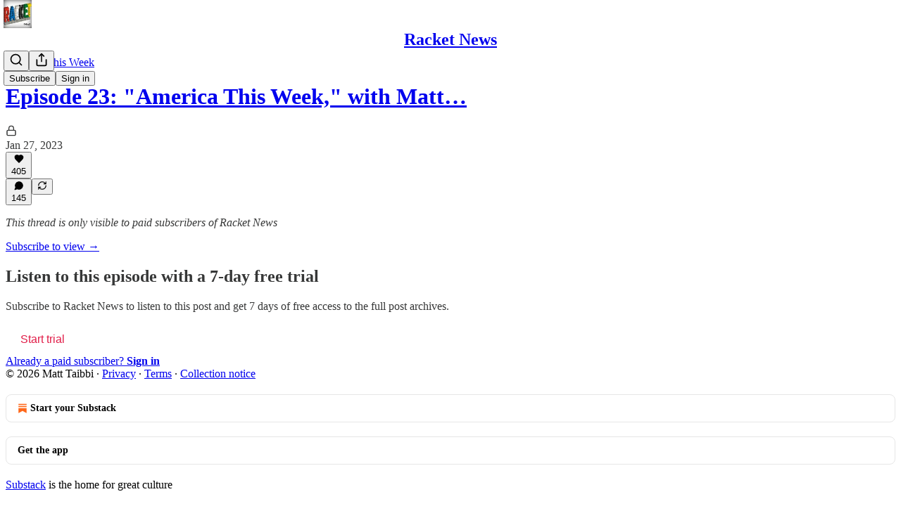

--- FILE ---
content_type: application/javascript
request_url: https://substackcdn.com/bundle/static/js/96998.38ecfc60.js
body_size: 13368
content:
"use strict";(self.webpackChunksubstack=self.webpackChunksubstack||[]).push([["96998"],{80051:function(e,t,n){n.d(t,{A:()=>i});let i={hrSmall:"hrSmall-vexZ_n",hrLarge:"hrLarge-BvxHXj"}},92019:function(e,t,n){n.d(t,{A:()=>i});let i={closeButton:"closeButton-sWEbg8",topBorder:"topBorder-KUCJGm",headerWrap:"headerWrap-XiofWk",headerWrapInner:"headerWrapInner-AyNoB3",halfAndHalf:"halfAndHalf-PdPWS0",halfAndHalfInner:"halfAndHalfInner-HtCF77",appLogin:"appLogin-lMyU8f",leftContent:"leftContent-X6zgb0",header:"header-pOFVdu",headerTitle:"headerTitle-XdY9Qw",form:"form-GABFlv",rightContent:"rightContent-_eeeAR",splashCaption:"splashCaption-WhhERh",splashShadow:"splashShadow-tWZ3d9",checkEmailBlock:"checkEmailBlock-naM_v5",welcomeHeader:"welcomeHeader-iAQwzr",benefits:"benefits-wnPw_B",benefitCheck:"benefitCheck-owCfZQ",siteButton:"siteButton-QZ1kc5",inputWrap:"inputWrap-aO2eYW",input:"input-KqPf6J",inputLeftAligned:"inputLeftAligned-BhqfT0",submitButton:"submitButton-EPqiX6",plansScreen:"plansScreen-yK228e",plansScreenInner:"plansScreenInner-NewQtR",plansScreenInnerSingleScreen:"plansScreenInnerSingleScreen-O1Uq3U",upgradeHeader:"upgradeHeader-TC_4Dh",upgradeDivider:"upgradeDivider-oZ3GS_",otherOptionsDivider:"otherOptionsDivider-rSPnPs",planBoxes:"planBoxes-CQu3I3",planBox:"planBox-GqWX0B",selected:"selected-klFkYP",subscriptionTypeButton:"subscriptionTypeButton-I05IPv",continueButton:"continueButton-C380iH",bestValue:"bestValue-XY11fU",bestValueWithToggle:"bestValueWithToggle-pz1Vf2",foundingField:"foundingField-JhuscX",hiddenFoundingInput:"hiddenFoundingInput-jvDrjy",giftSubscriptionWrapper:"giftSubscriptionWrapper-fGv1Ix",backButton:"backButton-omzuaJ",backButtonIcon:"backButtonIcon-bY2dtv",inlineUnderline:"inlineUnderline-PH5kwP",hrSpaced:"hrSpaced-UrvUOO",toggleBox:"toggleBox-vV0Vdf",orSeparator:"orSeparator-J4t55s"}},21919:function(e,t,n){n.d(t,{G:()=>ek});var i=n(69277),r=n(70408),l=n(4006),a=n(32485),s=n.n(a),o=n(17402),c=n(13950),d=n(48697),u=n(87677),h=n(41880),p=n(27402),m=n(15894),f=n(25006),g=n(85478),v=n(68349),w=n(35369),y=n(83357),b=n(39318);let Y="sectionHeader-SaffPx",C="menuItem-hysuKg",k="menuLink-ozbRwR",S="section-_DFyFI",_=e=>{let{user:t,rightPosition:n=40,onClose:i}=e,r=(0,g.mJ)(),a=(0,o.useRef)(null),s=(0,f.df)();(0,p.A)(a,i||(()=>{}));let c=[{label:"Account settings",href:r.getConfigFor("enable_account_settings_revamp")?"/settings?tab=account":"/account"},{label:"Your subscription",href:"/settings?tab=subscription"}],_=[{label:"Publisher Dashboard",href:s?(0,b.Z96)(s,{addBase:!0}):"/publish/home",type:"arrow"}];return(0,l.FD)("div",{ref:a,className:"container-kiojnB",style:{right:n},children:[(0,l.FD)("div",{className:"navHeader-DEKkxz",children:[(0,l.Y)("div",{className:"email-Zv4V4i",children:(0,l.Y)(m.T,{preset:"detail-small",children:null==t?void 0:t.email})}),(0,l.Y)(w.$n,{className:"closeButton-DEAPoB",priority:"tertiary",onClick:i,children:(0,l.Y)(d.A,{})})]}),(0,l.Y)(h.Rm,{}),(0,l.Y)("div",{className:Y,children:(0,l.Y)(m.T,{preset:"lg-preview-byline",children:"Content"})}),(0,l.Y)("div",{className:S,children:(0,l.Y)("ul",{children:[{label:"Your newsletters",href:"/settings?tab=newsletters"},{label:"Upcoming livestreams",href:"/livestream"},{label:"Podcast feeds",href:"/settings?tab=podcastFeeds"}].map(e=>(0,l.Y)("li",{className:C,children:(0,l.Y)(y.N,{className:k,href:e.href,onClick:i,children:(0,l.Y)(m.T,{preset:"lg-preview-byline",style:{fontWeight:400},children:e.label})})},e.label))})}),(0,l.Y)("div",{className:Y,children:(0,l.Y)(m.T,{preset:"lg-preview-byline",children:"Account"})}),(0,l.Y)("div",{className:S,children:(0,l.FD)("ul",{children:[c.map(e=>(0,l.Y)("li",{className:C,children:(0,l.Y)(y.N,{className:k,href:e.href,native:!0,onClick:i,children:(0,l.Y)("span",{children:(0,l.Y)(m.T,{preset:"lg-preview-byline",style:{fontWeight:400},children:e.label})})})},e.label)),(0,l.Y)("li",{className:C,children:(0,l.FD)("button",{className:k,style:{background:"none",border:"none",padding:0,width:"100%",textAlign:"left"},onClick:()=>{(0,v.V2)((0,b.bgT)({for_pub:null==s?void 0:s.subdomain,redirect:"/"})),null==i||i()},children:[(0,l.Y)("span",{children:(0,l.Y)(m.T,{preset:"lg-preview-byline",style:{fontWeight:400},children:"Sign out"})}),(0,l.Y)(u.A,{})]})})]})}),t.is_admin&&(0,l.FD)(l.FK,{children:[(0,l.Y)("div",{className:Y,children:(0,l.Y)(m.T,{preset:"lg-preview-byline",children:"Admin"})}),(0,l.Y)("div",{className:S,children:(0,l.Y)("ul",{children:_.map(e=>(0,l.FD)("li",{className:C,children:[(0,l.Y)(m.T,{as:"a",className:k,href:e.href,preset:"lg-preview-byline",style:{fontWeight:400},target:"_blank",onClick:i,children:e.label}),"arrow"===e.type&&(0,l.Y)(u.A,{})]},e.label))})})]})]})};var I=n(98188),x=n(79454),F=n(76977),N=n(60141),T=n(16993);let A=e=>{let{extraLink:t,extraText:n,onClose:i}=e,[r,a]=(0,o.useState)(n),[s,c]=(0,o.useState)(t),[d,u]=(0,o.useState)(!1),h=(0,o.useRef)(null),p=async e=>{e.preventDefault(),u(!0),await (0,x.Cr)({extraText:r,extraLink:s}),u(!1),window.location.reload()};return(0,l.FD)(T.aF,{initialFocus:h,isOpen:!0,width:400,onClose:i,children:[(0,l.Y)(T.rQ,{showClose:!0,title:"Edit Extra Box",onClose:i}),(0,l.Y)(T.cw,{children:(0,l.FD)("form",{onSubmit:p,children:[(0,l.Y)(N.A,{inputRef:h,label:"Extra box text",paddingBottom:16,value:r,onChange:a}),(0,l.Y)(N.A,{label:"Extra box link",paddingBottom:24,value:s,onChange:c}),(0,l.FD)(F.Ye,{gap:8,justifyContent:"end",children:[(0,l.Y)(w.$n,{disabled:d,priority:"secondary",onClick:i,children:"Cancel"}),(0,l.Y)(w.$n,{disabled:d,priority:"primary",type:"submit",children:"Save"})]})]})})]})};var D=n(53989),B=n(63136),E=n(92636),P=n(39891);let H=(0,o.forwardRef)((e,t)=>{var n,i;let{hide:r,user:a,transparentBackground:s}=e,[c,d]=(0,o.useState)(!1),u=!!(null==a?void 0:a.is_contributor),{getSettingFor:h}=(0,D.Pu)(),p=null!=(n=h("homepage_message_link"))?n:"",m=null!=(i=h("homepage_message_text"))?i:"";return(0,l.FD)(F.Ye,{ref:t,className:"extraBox-dn8mfG",paddingX:8,position:"relative",style:r?{position:"absolute",opacity:0,zIndex:-1,pointerEvents:"none"}:void 0,children:[p&&m?(0,l.Y)("a",{href:p,native:!0,rel:"noopener noreferrer",style:{textDecoration:"none"},target:"_blank",children:(0,l.FD)(F.Ye,{children:[(0,l.Y)("img",{className:"extraImg-td6pDU",src:(0,P.dJ)("".concat((0,E.Ew)(),"/img/thefp/extra.png"),null,{height:64,crop:"limit"})}),(0,l.Y)(F.Ye,{alignItems:"center",alignSelf:"stretch",className:"extraText-o5UKW8",color:s?"white":"primary",paddingX:12,children:m})]})}):u?(0,l.Y)(F.Ye,{alignItems:"center",className:"emptyText-h51Fd7",paddingX:40,paddingY:4,children:(0,l.Y)(B.EY.B4,{children:"No extra box text set"})}):null,u&&(0,l.Y)("div",{className:"extraBoxEdit-wmHvd5",style:{position:"absolute",top:0,right:8},children:(0,l.Y)(w.K0,{priority:"primary-mono",size:"sm",onClick:()=>{d(!0)},children:(0,l.Y)(I.A,{size:16})})}),u&&c&&(0,l.Y)(A,{extraLink:p,extraText:m,onClose:()=>{d(!1)}})]})});var W=n(49869),R=n(49807);let L=e=>{let{activeLiveStream:t,pub:n}=e,i=(0,R.QMq)({pub:n});return(0,l.FD)(F.Ye,{alignItems:"center",as:"a",bg:"primary",className:"container-DyfmA8",gap:16,href:i,native:!0,padding:8,children:[(0,l.FD)(F.Ye,{alignItems:"center",gap:8,children:[(0,l.Y)("div",{className:"dot-Ll_ssD"}),(0,l.Y)(m.T,{preset:"detail-large",children:"Live!"})]}),(0,l.Y)(M,{text:t.liveStream.title})]})},M=e=>{let{text:t}=e,n=(0,o.useRef)(null),i=(0,o.useRef)(null),{width:r}=(0,W.w)({containerRef:i}),{width:a}=(0,W.w)({containerRef:n}),c=Math.max(r-a,0);return(0,l.Y)("div",{ref:n,className:"titleOuterContainer-o42q6r",style:{"--max-width":"".concat(a,"px")},children:(0,l.Y)("div",{ref:i,className:"titleInnerContainer-P_fW5r",children:(0,l.Y)("div",{className:s()("title-R5RE0b",{"titleScrollShort-KdgSJi":c>0&&c<80,"titleScrollMedium-GvLmeR":c>=80&&c<120,"titleScrollLong-qA9hMO":c>=120}),children:t})})})};var O=n(98445),j=n(72102),V=n(75107),z=n(15734),J=n.n(z),U=n(84605),G=n(99145),K=n(12501),q=n(57820);let X="cbs-homepage-post-ids";function Q(e){let{isOpen:t,onClose:n,onSave:a}=e,{iString:s}=(0,U.GO)(),[c,d]=(0,o.useState)([]),[u,h]=(0,o.useState)({}),[p,m]=(0,o.useState)(!1),[f,g]=(0,o.useState)(!1),[v,y]=(0,o.useState)(!1),[Y,C]=(0,o.useState)(null),{open:k}=(0,G.v9)(),S=()=>{g(!1),n()},{result:_,isLoading:I,refetch:N}=(0,K.st)({pathname:"/api/v1/islands/client/config?key=".concat(X),auto:!1}),A=async e=>{if(0===e.length)return{posts:[]};try{let t=e.map(e=>"post_ids[]=".concat(e)).join("&"),n=await fetch("/api/v1/islands/client/posts/by-ids?".concat(t));if(!n.ok)throw Error("Failed to fetch post details: ".concat(n.status," ").concat(n.statusText));return await n.json()}catch(e){throw Error(e instanceof Error?e.message:"Unknown error occurred while fetching post details")}};(0,o.useEffect)(()=>{t&&!f?(g(!0),N()):!t&&f&&(d([]),h({}),y(!1),C(null),g(!1))},[t]),(0,o.useEffect)(()=>{var e,t;if(null==_||null==(t=_.config)||null==(e=t.value)?void 0:e.post_ids){let e=_.config.value.post_ids;d(e),C(null),y(!0),A(e).then(e=>{if(null==e?void 0:e.posts){let t={};e.posts.forEach(e=>{t[e.id]=e.title}),h(e=>(0,i._)({},e,t))}}).catch(e=>{C(e.message||"Failed to load post details")}).finally(()=>{y(!1)})}else null===_&&(d([]),h({}),y(!1),C(null))},[_]);let D=async()=>{m(!0);try{if(!(await fetch("/api/v1/islands/client/config?key=".concat(X),{method:"PUT",headers:{"Content-Type":"application/json"},body:JSON.stringify({value:{post_ids:c}})})).ok)throw Error("Failed to save CBS homepage posts");null==a||a(),S()}catch(e){}finally{m(!1)}},E=(e,t)=>{let n=[...c],[i]=n.splice(e,1);void 0!==i&&(n.splice(t,0,i),d(n))};return(0,l.FD)(T.aF,{isOpen:f,onClose:S,width:800,children:[(0,l.Y)(T.rQ,{title:s("Manage CBS News Homepage Posts"),showClose:!0,onClose:S}),(0,l.Y)(T.cw,{children:(0,l.Y)(F.I1,{gap:24,children:I||v?(0,l.Y)(F.Ye,{justifyContent:"center",padding:20,children:(0,l.Y)(q.y$,{size:24})}):Y?(0,l.FD)(F.I1,{gap:16,alignItems:"center",padding:20,children:[(0,l.Y)(B.EY.B3,{color:"primary",weight:"semibold",children:(0,l.Y)(B.EY,{translated:!0,children:"Error loading post details"})}),(0,l.Y)(B.EY.B4,{color:"secondary",align:"center",children:Y})]}):(0,l.FD)(F.I1,{gap:16,children:[(0,l.FD)(F.Ye,{justifyContent:"space-between",alignItems:"center",children:[(0,l.FD)(B.EY.B2,{weight:"semibold",children:[(0,l.Y)(B.EY,{translated:!0,children:"CBS Homepage Posts"})," (",c.length,"/",3,")"]}),(0,l.Y)(w.$n,{size:"sm",priority:"primary",onClick:e=>{e.preventDefault(),g(!1),k({postsOnly:!0,onSelectResult:async e=>{let{result:t,onClose:n}=e;if("post"===t.type){let e=(0,b.Gn4)(t.post.url);if(!e){n(),g(!0);return}let l=await (0,x.N7)({slug:e});if(!l){n(),g(!0);return}let a=l.id;!c.includes(a)&&c.length<3&&(d(e=>[...e,a]),l.title&&h(e=>(0,r._)((0,i._)({},e),{[a]:l.title})))}n(),g(!0)},onClose:()=>{g(!0)}})},disabled:c.length>=3||I||v,children:(0,l.Y)(B.EY,{translated:!0,children:"Add Post"})})]}),0===c.length?(0,l.Y)(B.EY.B3,{color:"secondary",children:(0,l.Y)(B.EY,{translated:!0,children:'No posts selected. Click "Add Post" to search and add posts to the CBS News homepage.'})}):(0,l.Y)(F.I1,{gap:8,children:c.map((e,t)=>(0,l.FD)(F.Ye,{gap:12,padding:12,bg:"elevated",radius:"md",justifyContent:"space-between",alignItems:"center",children:[(0,l.Y)(B.EY.B3,{weight:"semibold",children:u[e]||"Post ID: ".concat(e)}),(0,l.FD)(F.Ye,{gap:8,children:[t>0&&(0,l.Y)(w.$n,{size:"sm",priority:"tertiary",onClick:()=>E(t,t-1),children:"↑"}),t<c.length-1&&(0,l.Y)(w.$n,{size:"sm",priority:"tertiary",onClick:()=>E(t,t+1),children:"↓"}),(0,l.Y)(w.$n,{size:"sm",priority:"tertiary",onClick:()=>{d(t=>t.includes(e)?t.filter(t=>t!==e):[...t,e])},children:(0,l.Y)(B.EY,{translated:!0,children:"Remove"})})]})]},e))})]})})}),(0,l.Y)(T.jl,{secondaryButton:(0,l.Y)(w.$n,{priority:"tertiary",onClick:S,children:(0,l.Y)(B.EY,{translated:!0,children:"Cancel"})}),primaryButton:(0,l.Y)(w.$n,{priority:"primary",onClick:D,loading:p,disabled:0===c.length||I||v||!!Y,children:(0,l.Y)(B.EY,{translated:!0,children:"Save CBS Homepage Posts"})})})]})}var $=n(36339),Z=n(84713),ee=n(38685),et=n(65590),en=n(75999),ei=n(68410),er=n(17028),el=n(16291),ea=n(39862),es=n(41086),eo=n(22092),ec=n(57324);let ed={expandedOuterContainer:"expandedOuterContainer-LHHKf7",container:"container-gCc6uu",expanded:"expanded-WwqmJz",menu:"menu-Jl0crV",menuImage:"menuImage-_JUkHc",menuBlock:"menuBlock-SnplMc",closeIcon:"closeIcon-VGOyzP",menuContent:"menuContent-W_K9BI",menuHeadingRow:"menuHeadingRow-dlFFJ8",menuHeading:"menuHeading-a2Dg_e",menuChildren:"menuChildren-NF1EV5",misc:"misc-kqyTXF",miscLink:"miscLink-qPZOfP",socialIcon:"socialIcon-SJIJw8"},eu=e=>{let{pub:t,showCustomerSupportModeModal:n,user:i,color:r,isAboveHeaderImage:a,isAmerica250:c,logoOnly:u,onToggleMenu:h,isToggled:p,freeSignup:f}=e,g=(null==i?void 0:i.is_contributor)||(null==i?void 0:i.is_admin)||(null==i?void 0:i.is_author),w=(null==i?void 0:i.is_global_admin)&&!(null==i?void 0:i.is_admin),y=(null==i?void 0:i.is_global_admin)&&(null==i?void 0:i.is_admin)&&!(null==i?void 0:i.is_author),[Y,C]=(0,o.useState)(!!(n&&w)),[k,S]=(0,o.useState)(!1),_=w||y,I=(0,o.useCallback)(async()=>{try{await J().del("/api/v1/customer_support_mode"),document.location.href="/"}catch(e){alert((0,v.uX)(e))}},[]),x=(0,o.useCallback)(async()=>{C(!0)},[]),{open:F}=(0,G.v9)(),N=[{id:"Search",primary:{title:"Search",onClick:F,TrailingIcon:O.A}},{id:"Topics",primary:{title:"Topics"},children:[{title:"America at 250",url:"/america250"},{title:"Antisemitism",url:"/s/antisemitism"},{title:"California",url:"/s/california"},{title:"Canada",url:"/s/canada"},{title:"Culture",url:"/s/culture"},{title:"Education",url:"/s/education"},{title:"Faith",url:"/s/faith"},{title:"Free Speech",url:"/s/free-speech"},{title:"Health",url:"/s/health-and-self-improvement"},{title:"History",url:"/s/history"},{title:"International",url:"/s/international"},{title:"Israel",url:"/s/israel-and-antisemitism"},{title:"New York",url:"/s/new-york"},{title:"Parenting",url:"/s/parenting"},{title:"Sex and Gender",url:"/s/sex-and-gender"},{title:"Tech and Business",url:"/s/tech-and-business"},{title:"U.S. Politics",url:"/s/us-politics"}]},{id:"Columns",primary:{title:"Columns"},children:[{title:"Ancient Wisdom",url:"/s/ancient-wisdom"},{title:"Bari Weiss",url:"/w/bari-weiss"},{title:"Jed Rubenfeld",url:"/w/jed-rubenfeld"},{title:"Niall Ferguson",url:"/w/niall-ferguson"},{title:"Second Thought",url:"/s/second-thought"},{title:"TGIF",url:"/s/tgif-a-weekly-humor-column"},{title:"The Front Page",url:"/s/the-front-page"},{title:"The Pursuit of Happiness with Arthur Brooks",url:"/s/the-pursuit-of-happiness-with-arthur"},{title:"Things Worth Remembering",url:"/s/things-worth-remembering"},{title:"Tough Love with Abigail Shrier",url:"/s/tough-love-with-abigail-shrier"},{title:"Two Drinks",url:"/s/two-drinks"},{title:"Tyler Cowen Must Know",url:"/s/tyler-cowen-must-know"},{title:"The Weekend Press",url:"/s/the-weekend-press"}]},{id:"Podcasts",primary:{title:"Podcasts",url:"/podcasts"},children:[{title:"Honestly",url:"/listen/honestly"},{title:"Breaking History",url:"/listen/breaking-history"},{title:"Conversations with Coleman",url:"/listen/conversations-with-coleman"},{title:"Free Press Investigates",url:"/listen/the-free-press-investigates"},{title:"Old School with Shilo Brooks",url:"/listen/old-school-with-shilo-brooks"},{title:"Raising Parents",url:"/listen/raising-parents-with-emily-oster"},{title:"Witch Trials of J.K.\xa0Rowling",url:"/listen/the-witch-trials-of-jk-rowling"}]},{id:"Video",primary:{title:"Video",url:"/videos"},children:[{title:"The Free Press Live",url:"/s/the-free-press-live"},{title:"Ben Meets America",url:"/s/ben-meets-america"},{title:"FP in Israel",url:"/s/fp-in-israel"},{title:"Hezbollah’s Hostages",url:"/s/hezbollahs-hostages"},{title:"Swing State Debates",url:"/s/swing-state-debates"}]},{id:"Latest",primary:{title:"Latest",url:"/archive"}},{id:"Events",primary:{title:"Events",url:"/events"},children:Object.entries(ea.n).map(e=>{let[t,n]=e;return{title:n,url:"/events?series=".concat(t)}})},{id:"Newsletters",primary:{title:"Newsletters",url:"/newsletters"}},{id:"Who We Are",primary:{title:"Who We Are",url:"/who-we-are"}},{id:"Shop",primary:{title:"Shop",url:"https://shop.thefp.com/"}},{id:"Support",primary:{title:"Support Us",url:"/support-us"}},{id:"About",primary:{title:"About"},children:[{title:"Careers",url:"/p/careers"},{title:"About Us",url:"/about"},{title:"FAQ",url:"/p/faq"},{title:"Company News",url:"/t/company-news"}]}],A=[{Component:ef,url:"https://www.facebook.com/@readthefreepress"},{Component:ee.A,url:"https://x.com/TheFP"},{Component:Z.A,url:"https://www.instagram.com/thefreepress"},{Component:et.A,url:"https://www.youtube.com/@thefreepress"}],[D,B]=(0,o.useState)("");eg(p);let{cancel:E}=ev(p,()=>h(!1)),{isMobile:P}=(0,ei.sM)();return(0,l.FD)(er.fI,{className:s()({[ed.expandedOuterContainer]:!P}),children:[(0,l.FD)("div",{className:s()(ed.container,{[ed.expanded]:p}),children:[(0,l.FD)(er.fI,{alignItems:"center",className:ed.menuHeaderRow,flex:"fill",paddingLeft:12,children:[!u&&(0,l.Y)(er.K0,{priority:"quaternary",onClick:e=>h(e=>!e),children:p?(0,l.Y)(d.A,{className:ed.closeIcon,stroke:"white"}):(0,l.Y)(em,{color:r})}),(0,l.Y)("a",{href:"/",children:(0,l.Y)(en.u,{className:ed.menuImage,isAboveHeaderImage:!p&&a,isAmerica250:c})})]}),p&&(0,l.FD)(er.VP,{className:s()(ed.menuContent,{[ed.expanded]:p}),paddingBottom:P?120:20,onClickCapture:E,children:[(0,l.Y)("div",{className:ed.menu,children:N.map((e,t)=>{let n,i=D===e.id;return(0,l.Y)(eh,{firstColumnEntries:"Columns"===e.id?8:void 0,handleCloseMenu:()=>h(!1),isExpanded:i,links:e,onSectionClick:e.primary.onClick?e.primary.onClick:(n=e.id,()=>B(e=>e===n?"":n))},t)})}),(0,l.FD)(er.VP,{className:ed.misc,children:[(0,l.FD)(er.VP,{children:[(0,l.Y)(m.T,{color:"accent",preset:"caption",children:"Account"}),i||f?(0,l.Y)(m.T,{as:"a",className:ed.miscLink,color:"white",href:(0,b.bgT)({for_pub:null==t?void 0:t.subdomain}),preset:"list-item-menu",children:"Sign Out"}):(0,l.Y)(m.T,{as:"a",className:ed.miscLink,color:"white",href:(0,eo._)(t,{isSignInAttempt:!0,next:document.location.href,utm_source:ec.VU.menu}),native:!0,preset:"list-item-menu",children:"Sign In / Subscribe"})]}),g&&(0,l.FD)(er.VP,{children:[(0,l.Y)(m.T,{color:"accent",preset:"caption",children:"Admin"}),(0,l.Y)(m.T,{as:"a",className:ed.miscLink,color:"white",href:(0,b.Z96)(t,{addBase:!0}),preset:"list-item-menu",target:"_blank",children:"Publisher Dashboard"}),(0,l.Y)(m.T,{as:"a",className:ed.miscLink,color:"white",href:"#",preset:"list-item-menu",onClick:()=>S(!0),children:"Manage CBS News Homepage"})]}),_&&(0,l.Y)(ep,{canTurnOnCustomerSupportMode:w,canTurnOffCustomerSupportMode:y,enableCustomerServiceMode:x,disableCustomerServiceMode:I,pub:t}),(0,l.FD)(er.VP,{children:[(0,l.Y)(m.T,{color:"accent",preset:"caption",children:"Follow Us"}),(0,l.Y)(er.fI,{children:A.map(e=>(0,l.Y)(er.K0,{href:e.url,localNavigation:!1,priority:"quaternary",children:(0,l.Y)(e.Component,{className:ed.socialIcon,size:20})}))})]}),(0,l.FD)(m.T,{color:"white",preset:"misc-sans",children:["\xa9",(0,el.A)().format("YYYY")," The Free Press. All Rights Reserved."]})]})]})]}),w&&(0,l.Y)(T.aF,{isOpen:Y,onClose:()=>C(!1),children:(0,l.Y)($.A,{redirect:(0,es.y)("redirect")||"/publish/home",requiresMfa:i.requires_global_admin_mfa_challenge,onClose:()=>C(!1)})}),g&&(0,l.Y)(Q,{isOpen:k,onClose:()=>S(!1)})]})},eh=e=>{let{links:{primary:t,children:n},firstColumnEntries:a,onSectionClick:o,isExpanded:c,handleCloseMenu:d}=e,[u,h]=[[],[]];if(n&&n.length>0){let e=Math.ceil(n.length/2);u=n.slice(0,a||e),h=n.slice(a||e)}return(0,l.FD)(er.VP,{className:ed.menuBlock,children:[(0,l.FD)(er.fI,{className:ed.menuHeadingRow,children:[(0,l.Y)(er.az,{display:"flex",flex:"grow",onClick:null==t.url?o:void 0,children:(0,l.Y)(m.T,(0,r._)((0,i._)({},null!=t.url?{as:"a",href:t.url,onClick:d}:{},t.isNative?{native:!0}:void 0),{align:"left",className:ed.menuHeading,color:"white",preset:"h4-sans-regular-menu",children:t.title}))}),null!=n&&n.length>0&&(0,l.Y)(er.fI,{display:"flex",flex:"grow",justifyContent:"end",onClick:o,children:c?(0,l.Y)(j.A,{stroke:"white"}):(0,l.Y)(V.A,{stroke:"white"})}),t.TrailingIcon&&(0,l.Y)(er.fI,{display:"flex",flex:"grow",justifyContent:"end",onClick:o,children:(0,l.Y)(t.TrailingIcon,{color:"white"})})]}),null!=n&&n.length>0&&(0,l.Y)(er.az,{as:"ul",className:s()(ed.menuChildren,{[ed.expanded]:c}),children:[u,h].map(e=>(0,l.Y)(er.az,{direction:"column",display:"flex",children:e.map((e,t)=>(0,l.Y)(er.az,{as:"li",margin:0,maxWidth:160,padding:0,paddingBottom:16,children:(0,l.Y)(m.T,{as:"a",color:"white",href:e.url,preset:"list-item-menu",onClick:d,children:e.title})},t))}))})]})},ep=e=>{let{canTurnOnCustomerSupportMode:t,canTurnOffCustomerSupportMode:n,enableCustomerServiceMode:i,disableCustomerServiceMode:r,pub:a}=e;return(0,l.FD)(er.VP,{children:[(0,l.Y)(m.T,{color:"accent",preset:"caption",children:"Support"}),t&&(0,l.Y)(er.QW,{textAlign:"left",onClick:i,children:(0,l.Y)(m.T,{as:"span",className:ed.miscLink,color:"white",preset:"list-item-menu",children:"Enter Support Mode"})}),n&&(0,l.Y)(er.QW,{textAlign:"left",onClick:r,children:(0,l.Y)(m.T,{className:ed.miscLink,color:"white",preset:"list-item-menu",children:"Exit Support Mode"})}),a&&(0,l.Y)(m.T,{as:"a",className:ed.miscLink,color:"white",href:"".concat((0,R.$_T)({subdomain:"admin"}),"/publications/").concat(a.id),native:!0,preset:"list-item-menu",children:"Open in Underground"})]})},em=e=>{let{color:t="#161613"}=e;return(0,l.FD)("svg",{fill:t,height:"24",viewBox:"0 0 55 24",width:"55",xmlns:"http://www.w3.org/2000/svg",children:[(0,l.Y)("rect",{height:"2",stroke:"none",width:"55"}),(0,l.Y)("rect",{height:"2",stroke:"none",width:"55",y:"11"}),(0,l.Y)("rect",{height:"2",stroke:"none",width:"55",y:"22"})]})},ef=e=>{let{color:t="var(--color-fg-primary)",size:n=20,className:i}=e;return(0,l.Y)("svg",{className:i,fill:t,height:n,viewBox:"0 0 14 28",width:n/2,xmlns:"http://www.w3.org/2000/svg",children:(0,l.Y)("path",{d:"M10.1777 5.92254H13.3983V0.898163H9.14605C5.13157 0.898163 3.34959 2.66507 3.34959 6.0515V9.27213H0V14.2965H3.34959V27.6949H8.37397V14.2965H12.9981L13.3983 9.27213H8.37397V7.41143C8.37397 6.34459 9.14605 5.92254 10.1777 5.92254Z",fill:t,stroke:"none"})})};function eg(e){let t=(0,o.useRef)(0);(0,o.useEffect)(()=>{if(!e)return;let n=document.getElementsByTagName("html")[0],i=document.getElementsByTagName("body")[0];if(!i||!n)return;let r=document.documentElement.clientWidth,l=window.innerWidth-r;return t.current=window.scrollY,i.style.paddingRight=l>0?"".concat(l,"px"):"",i.style.position="fixed",i.style.overflow="hidden",i.style.top="-".concat(t.current,"px"),i.style.maxWidth="100vw",i.style.width="".concat(r,"px"),()=>{i.style.paddingRight="",i.style.position="",i.style.overflow="",i.style.top="",i.style.maxWidth="",i.style.width="",window.scrollTo(0,t.current)}},[e])}let ev=(e,t)=>{let n=(0,o.useRef)(!0);return(0,o.useEffect)(()=>{let i=()=>{!0===n.current?t():n.current=!0};return e?document.addEventListener("click",i):document.removeEventListener("click",i),()=>{document.removeEventListener("click",i)}},[e,t,n]),{cancel:()=>n.current=!1,shouldCloseOnNextClick:n}};var ew=n(60986),ey=n(53293),eb=n(49984),eY=n(44333);let eC={container:"container-SgmYZ_",america250:"america250-cWjgrd",america250Dark:"america250Dark-fYS9zj",containerInner:"containerInner-wLwiB2",logo:"logo-PsC1lM",transparentContainer:"transparentContainer-unsPGx"},ek=e=>{let{activeLiveStream:t,freeSignup:n,pub:a,showCustomerSupportModeModal:d,user:u,logoOnly:h}=e,{iString:p}=(0,U.GO)(),f=(0,g.mJ)(),{isMobile:w,isDesktop:y}=(0,ei.sM)(),{theme:Y}=(0,ey.T)(),[{url:C,path:k}]=(0,eY.rd)(),{activeLiveStream:S}=(0,ew.u)({preloadedLiveStream:t,pub:a}),[I,x]=(0,o.useState)(!0),N=(0,o.useRef)(null),T=(0,o.useRef)(null),A=(0,o.useRef)(null),D=(0,o.useRef)(null),B=k.startsWith("/p/")&&!(k.match(/\/p\/[^/]+\/comment\/[\d]+/)||k.match(/\/p\/[^/]+\/comments/)),E="/videos"===k,P="/newsletters"===k,W="/america250"===k&&!C.includes("eventId="),R="/america250"===k&&C.includes("eventId="),M="/events"===k,O=E||w&&P,[j,V]=(0,o.useState)(B&&(null==Y?void 0:Y.header_variant)==="full-width-image"),[z,J]=(0,o.useState)(!1),[G,K]=(0,o.useState)(!1),q=!!(E||j||W||R||M),X=f.getConfigFor("thefp_enable_account_menu"),Q=!u&&!n,$=!(null==u?void 0:u.is_founding),Z=!w,ee=!!u,et=69;S&&!y&&(et+=62),(e=>{let{containerRef:t,force:n,headerHeight:i,disable:r}=e,l=(0,o.useRef)(0),a=(0,o.useRef)(0);(0,o.useEffect)(()=>{let e=()=>{if(!t.current)return;let e=l.current,n=Math.max(document.documentElement.scrollTop||document.body.scrollTop,0);l.current=n;let s="fixed"===t.current.style.position;if(n<=0||0>=(0,v.A9)())a.current=0,t.current.style.position="fixed",t.current.style.top="";else if(r)a.current=0,t.current.style.position="absolute",t.current.style.top="";else if(n>=(0,v.A9)());else if(n<e){let e=Math.max(n-i,0);a.current>n?(a.current=n,t.current.style.position="fixed",t.current.style.top=""):(!a.current||a.current<e)&&(a.current=e,t.current.style.top="".concat(e,"px"),t.current.style.position="")}else n>e&&(s&&a.current>=0?(a.current=n,t.current.style.top="".concat(n,"px"),t.current.style.position=""):a.current<n-i&&!s&&(a.current=-i,t.current.style.top="-".concat(i,"px"),t.current.style.position="fixed"))};if("top"===n&&null!=t.current){"top"===n&&(a.current=0,t.current.style.position="fixed",t.current.style.top="");return}return window.addEventListener("scroll",e),()=>window.removeEventListener("scroll",e)},[t,r,n,i])})({containerRef:N,force:z?"top":void 0,headerHeight:et,disable:O}),(0,o.useEffect)(()=>{var e;let t=B&&(null==Y?void 0:Y.header_variant)==="full-width-image"&&!z;if(!N.current)return;(null!=(e=document.documentElement.scrollTop)?e:document.body.scrollTop)===0&&V(t);let n=()=>{if(!t)return;let e=Math.max(document.documentElement.scrollTop||document.body.scrollTop,0),{height:n}=(0,eb.V5)({theme:"full-width-image",isMobile:w});e>n?V(!1):V(!0)};return window.addEventListener("scroll",n),()=>window.removeEventListener("scroll",n)},[w,Y,B,z]),(0,o.useEffect)(()=>{if(S)return;let e=N.current,t=T.current,n=A.current,i=D.current;if(!e||!t||!n||!i)return;let r=()=>{let r=e.offsetWidth;x(t.offsetWidth+n.offsetWidth+i.offsetWidth<=r)},l=new ResizeObserver(r);return l.observe(e),l.observe(t),l.observe(n),l.observe(i),r(),()=>{l.disconnect()}},[S]);let en={preset:"detail-small",whiteSpace:"nowrap"};return eg(!!G&&!!X),(0,l.FD)(c.DH,{children:[(0,l.FD)(F.pT,{ref:N,alignItems:"stretch",className:s()(eC.container,{[eC.transparentContainer]:q&&!R&&!W&&!M,[eC.america250]:W,[eC.america250Dark]:R||M}),direction:y?"row":"column",gap:16,justifyContent:h?"start":"center",children:[(0,l.FD)(F.Ye,{alignItems:"center",className:eC.containerInner,gap:24,height:64,justifyContent:"space-between",position:"relative",children:[(0,l.Y)(F.Ye,{ref:T,alignItems:"center",alignSelf:"start",className:s()({[String(eC.logoOnly)]:h}),paddingLeft:12*!!h,position:"relative",children:(0,l.Y)(eu,{color:q?"white":void 0,freeSignup:n,isAboveHeaderImage:q,isAmerica250:W,isToggled:z,logoOnly:h,pub:a,showCustomerSupportModeModal:d,user:u,onToggleMenu:J})}),!h&&S&&y&&(0,l.Y)(L,{activeLiveStream:S,pub:a}),!h&&!S&&(0,l.Y)(H,{ref:D,hide:!I||w,transparentBackground:q,user:u}),!h&&(0,l.FD)(F.Ye,{ref:A,alignItems:"center",gap:w?16:40,position:"relative",children:[Z&&(0,l.Y)(m.T,(0,r._)((0,i._)({},en),{as:"a",color:q?"white":"primary",href:"/newsletters",children:p("Newsletters")})),Q&&(0,l.Y)(m.T,(0,r._)((0,i._)({},en),{as:"a",color:q?"white":"primary",href:(0,eo._)(a,{isSignInAttempt:!0,next:document.location.href}),native:!0,children:p("Sign In")})),ee&&X&&(0,l.Y)(m.T,(0,r._)((0,i._)({},en),{"aria-expanded":G,"aria-haspopup":"true",as:"button",color:q?"white":"primary",style:{background:"none",border:"none",cursor:"pointer"},onClick:()=>{K(!G)},children:p("Account")})),ee&&!X&&(0,l.Y)(m.T,(0,r._)((0,i._)({},en),{as:"a",color:q?"white":"primary",href:"/settings",children:p("Account")})),$&&(0,l.Y)(m.T,(0,r._)((0,i._)({},en),{as:"a",color:q?"white":"accent",href:(null==u?void 0:u.is_subscribed)?"".concat((0,b.$_T)(a),"/settings?tab=subscription&open_change_plan=true"):(0,b.eV6)(a,{utm_source:ec.VU.menu,simple:!0,next:document.location.href,referring_pub_ids:(0,es.y)("referring_pub_ids"),addBase:!0}),children:p(n||(null==u?void 0:u.is_free_subscribed)?"Upgrade":"Subscribe")}))]}),G&&u&&X&&(0,l.Y)(_,{rightPosition:0,user:u,onClose:()=>K(!1)})]}),S&&!y&&(0,l.Y)(F.Ye,{justifyContent:"center",paddingBottom:8,paddingX:28,children:(0,l.Y)(L,{activeLiveStream:S,pub:a})})]}),(0,l.Y)("div",{style:{height:et}})]})}},75999:function(e,t,n){n.d(t,{u:()=>o});var i=n(4006),r=n(86500),l=n(68410),a=n(92636),s=n(39891);let o=e=>{var t,n;let{isAmerica250:o,className:c,forceMobile:d,height:u=64,isAboveHeaderImage:h}=e,{isMobile:p}=(0,l.sM)(),m=(t=!!h,n=d||p,o?n?"thefp-logo-a250-small.svg":"thefp-wordmark-a250.svg":t?n?"thefp-logo-inverted.svg":"thefp-wordmark-inverted-v2.svg":n?"thefp-logo.svg":"thefp-wordmark.svg");return(0,i.Y)("img",{alt:"The Free Press",className:c,height:u,src:(0,s.dJ)("".concat((0,a.Ew)(),"/img/thefp/").concat(m),null,{height:2*u,crop:"limit"}),onClick:()=>{(0,r.u4)(r.qY.NAV_BAR_HOME_LINK_CLICKED)}})}},4317:function(e,t,n){n.d(t,{g:()=>d});var i=n(4006),r=n(17402),l=n(15894),a=n(76977),s=n(49807);let o="rightContent-n3kmO8",c=[{url:"/img/thefp/email_splash/nicole.jpg",caption:'Nicole Moore inside the Church of St. Vincent Ferrer on the Upper East Side of New York. Chapel veils fell out of favor during the late twentieth century, but in recent years there’s been "an explosion of veiling," says Moore. (Adrienne Grunwald for The Free Press)'},{url:"/img/thefp/email_splash/levy.jpg",caption:'Matti Friedman in abandoned house in Kibbutz Hanita that was damaged from a Hezbollah missile strike. "It will be years before the north recovers a sense not just of prosperity but of permanence," he writes. (Yadid Levy for The Free Press)'},{url:"/img/thefp/email_splash/wheeler.jpg",caption:"New Hampshire State Rep. Jonah Wheeler, 22, (D-Peterborough), is served a plate by constituent Wendy Salisbury during a community supper in Peterborough, NH on April 8, 2025. Wheeler recently broke with the Democratic Party, voting in favor of House Bill 148, which would allow the exclusion of transgender people from bathrooms, locker rooms, sports teams, and detention facilities that align with their gender identity. (Sophie Park for The Free Press) IG: @sophieupark"},{url:"/img/thefp/email_splash/gavin.jpg",caption:"Alberta lawyer Jeffery Rath poses for portraits at his residence in Priddis, Alta, on March 27, 2025. Rath is heading a delegation of Albertans to Washington D.C to discuss the separation of Alberta from Canada and potential statehood. (Gavin John for The Free Press)"},{url:"/img/thefp/email_splash/couch_star.jpg",caption:"Raisa Strumba poses for a portrait in her home in Farmington Hills, Mich. on March 7, 2025. (Nic Antaya for The Free Press)"},{url:"/img/thefp/email_splash/sf_city_hall.jpg",caption:"City Hall rally, San Francisco on May 5th, 2025. Photos by Scott Chernis for The Free Press."}],d=e=>{let{isFromCBS:t,isMobile:n}=e,[d,u]=(0,r.useState)(void 0);return((0,r.useEffect)(()=>{let e;u((e=Math.floor(Math.random()*c.length),c[e]))},[]),t)?n?(0,i.Y)(a.I1,{className:"".concat(o," ").concat("cbs-wpNSwn"),style:{backgroundImage:"url('".concat((0,s.dJ9)("/img/thefp/cbs_landing_mobile.gif"),"')")}}):(0,i.Y)(a.I1,{className:"".concat(o," ").concat("cbsVideo-xG9KEj"),children:(0,i.Y)("video",{autoplay:!0,loop:!0,muted:!0,src:(0,s.dJ9)("https://substack-post-media.s3.us-east-1.amazonaws.com/public/assets/the-fp/cbs_landing_desktop.mp4")})}):d?(0,i.FD)(a.I1,{className:o,style:{backgroundImage:"url('".concat((0,s.dJ9)(null==d?void 0:d.url),"')")},children:[(0,i.Y)("div",{className:"splashShadow-sgvXfc"}),(0,i.Y)("div",{className:"splashCaption-w6Ir9i",children:(0,i.Y)(l.T,{color:"white",preset:"caption",children:null==d?void 0:d.caption})})]}):null}},98695:function(e,t,n){n.d(t,{p:()=>a});var i=n(4006),r=n(15894),l=n(76977);let a=e=>{let{activeTabId:t,tabs:n,onClick:a}=e;return(0,i.Y)(l.Ye,{children:n.map(e=>{let n=e.id===t;return(0,i.FD)(l.Ye,{className:"tab-pM6nuT",cursor:"pointer",padding:16,position:"relative",role:"button",onClick:()=>{a(e.id)},children:[(0,i.Y)(r.T,{preset:"detail-large",children:e.title}),n&&(0,i.Y)("div",{className:"activeIndicator-xV5j6c"})]})})})}},15894:function(e,t,n){n.d(t,{T:()=>c});var i=n(69277),r=n(32641),l=n(32485),a=n.n(l),s=n(17402),o=n(16389);let c=e=>{let{align:t,as:n="div",children:l,clamp:c,className:d,color:u="primary",innerRef:h,preset:p,whiteSpace:m,wrap:f}=e,g=(0,r._)(e,["align","as","children","clamp","className","color","innerRef","preset","whiteSpace","wrap"]),v=a()(d,o.A.container,o.A["preset-".concat(p)],o.A["color-".concat(u)],t&&o.A["align-".concat(t)],c&&o.A.clamp,c&&o.A["clamp-".concat(c)],f&&o.A["wrap-".concat(f)],m&&o.A["white-space-".concat(m)]);return(0,s.createElement)(n,(0,i._)({className:v,ref:h},g),l)}},60986:function(e,t,n){n.d(t,{u:()=>s});var i=n(17402),r=n(79454),l=n(43296),a=n(55714);let s=e=>{let{preloadedLiveStream:t,pub:n}=e,s=(0,l.XW)(),[o,c]=(0,i.useState)(null!=t?t:null);return(0,i.useEffect)(()=>{if(!s)return;if(o)return null==s?void 0:s.listen({[(0,a.sl)({streamId:o.liveStream.id})]:e=>{var t;let{data:n}=e;(null==n||null==(t=n.message)?void 0:t.type)==="live-stream:ended"&&c(null)}});let e=async()=>{try{let e=await (0,r.zG)({pub:n});c(e)}catch(e){console.error("Error fetching active live stream:",e)}};return e(),null==s?void 0:s.listen({["publication:".concat(n.id)]:async t=>{var n;let{data:i}=t;(null==i||null==(n=i.message)?void 0:n.type)==="publication:live-stream-started"&&await e()}})},[o,n,n.id,s]),{activeLiveStream:o}}},49869:function(e,t,n){n.d(t,{w:()=>r});var i=n(17402);let r=e=>{let{containerRef:t,defaultWidth:n,defaultHeight:r}=e,[l,a]=(0,i.useState)(null!=n?n:0),[s,o]=(0,i.useState)(null!=r?r:0),[c,d]=(0,i.useState)(0);return(0,i.useEffect)(()=>{let e=new ResizeObserver(()=>{if(t.current){let e=t.current.getBoundingClientRect();a(t.current.offsetWidth),o(t.current.offsetHeight),d(e.top)}});return t.current&&e.observe(t.current),()=>{e.disconnect()}},[t]),{width:l,height:s,boundingTop:c}}},73443:function(e,t,n){n.d(t,{k:()=>B});var i=n(69277),r=n(70408),l=n(79785),a=n(4006),s=n(45773),o=n(80697),c=n(87677),d=n(17402),u=n(63446),h=n(4317),p=n(15894),m=n(89160),f=n(79796),g=n(27428),v=n(95691),w=n(84605),y=n(12501),b=n(68410),Y=n(76977),C=n(56458),k=n(92019);function S(){let e=(0,l._)(["Stay Informed on What"]);return S=function(){return e},e}function _(){let e=(0,l._)(["Matters to You"]);return _=function(){return e},e}function I(){let e=(0,l._)(["Time for a quick update?"]);return I=function(){return e},e}function x(){let e=(0,l._)(["Choose the topics and columns you want in your inbox. No noise, just the stories you care about."]);return x=function(){return e},e}function F(){let e=(0,l._)(["Make sure you're getting the stories you care about most. Pick the topics and columns you want more (or less) of."]);return F=function(){return e},e}function N(){let e=(0,l._)(["Skip for now"]);return N=function(){return e},e}function T(){let e=(0,l._)(["Continue"]);return T=function(){return e},e}function A(){let e=(0,l._)(["Continue"]);return A=function(){return e},e}function D(){let e=(0,l._)(["Skip for now"]);return D=function(){return e},e}let B=e=>{let{pub:t,isNewSubscriber:n,fullScreen:l,onSubmit:B,onSkip:E}=e,{isMobile:P}=(0,b.sM)(),{iTemplate:H}=(0,w.GO)(),{ids:W}=(0,f.i)({pub:t}),{ids:R}=(0,f.i)({pub:t,pubSetting:"fp_primary_column_section_ids"}),{ids:L}=(0,m.G)({pub:t}),{ids:M}=(0,v.P)({pub:t}),{ids:O}=(0,g.M)({pub:t}),[j,V]=(0,d.useState)(new Set),[z,J]=(0,d.useState)(!1),{refetch:U}=(0,y.st)({pathname:"/api/v1/user-setting",method:"PUT",auto:!1});(0,d.useEffect)(()=>{P&&"undefined"!=typeof window&&window.scrollTo(0,0),async function(){await U({json:{type:"hasSeenOnboardingNewslettersScreen",value_bool:!0}})}()},[P]);let G=(0,d.useMemo)(()=>{let e=(0,C.Jh)({pub:t,includeMainPub:!1,excludePodcasts:!0}).map(e=>(0,r._)((0,i._)({},e),{selected:e.defaultOn})),n=new Set([205635,205615,205477,205480,205476]);return e.filter(e=>{var t,i,r;return!e.defaultOn&&!R.includes(e.sectionId||-1)&&!W.includes(e.sectionId||-1)&&!M.includes(null!=(t=e.sectionId)?t:-1)&&!O.includes(null!=(i=e.sectionId)?i:-1)&&!L.includes(null!=(r=e.sectionId)?r:-1)||n.has(e.sectionId||-1)}).sort((e,t)=>e.name.localeCompare(t.name))},[t,R,W,M,O,L]),{result:K,isLoading:q}=(0,y.st)({pathname:"/api/v1/subscription",auto:!0});(0,d.useEffect)(()=>{if(!q&&(null==K?void 0:K.email_settings)){let e=Object.keys(K.email_settings).filter(e=>"individual"===K.email_settings[e]).map(e=>Number(e)),t=G.map(e=>e.sectionId).filter(Boolean),n=e.filter(e=>t.includes(e));V(new Set(n)),n.length>0&&J(!0)}},[null==K?void 0:K.email_settings,q,G]);let X=e=>{let{isNewSubscriber:t}=e;return(0,a.FD)(a.FK,{children:[(0,a.FD)(Y.I1,{gap:16,children:[(0,a.Y)(p.T,{preset:"h3-compressed",children:t?(0,a.FD)(a.FK,{children:[H(S()),(0,a.Y)("br",{}),H(_())]}):H(I())}),(0,a.Y)(p.T,{preset:"d1-sans-regular",children:t?H(x()):H(F())})]}),(0,a.Y)(Y.Ye,{gap:8,wrap:"wrap",justifyContent:"center",children:G.map(e=>(0,a.Y)(u.v,{size:"md",style:{borderRadius:"50px",padding:"8px 8px 8px 10px",border:(null==e?void 0:e.sectionId)&&j.has(null==e?void 0:e.sectionId)?"1px solid transparent":void 0},variant:(null==e?void 0:e.sectionId)&&j.has(null==e?void 0:e.sectionId)?"primary":"outline",onClick:()=>(e=>{if(!e)return;let t=new Set(j);j.has(e)?t.delete(e):t.add(e),V(t)})(e.sectionId),children:(0,a.FD)(Y.Ye,{gap:4,alignItems:"center",children:[e.name," ",(null==e?void 0:e.sectionId)&&j.has(null==e?void 0:e.sectionId)?(0,a.Y)(s.A,{size:16}):(0,a.Y)(o.A,{size:16})]})}))}),P?(0,a.FD)(Y.I1,{gap:8,children:[(0,a.FD)(u.v,{variant:"primary",onClick:()=>B(Array.from(j),G.filter(e=>e.sectionId&&!j.has(e.sectionId)).map(e=>e.sectionId)),disabled:0===j.size&&!z,children:[H(A())," ",(0,a.Y)(c.A,{})]}),(0,a.Y)(u.v,{variant:"tertiary",onClick:E,style:{textDecoration:"underline"},children:H(D())})]}):(0,a.FD)(a.FK,{children:[(0,a.Y)("div",{style:{height:"1px",backgroundColor:"#BEBDB8",width:"100%"}}),(0,a.FD)(Y.Ye,{style:{justifyContent:"space-between",width:"100%"},children:[(0,a.Y)(u.v,{variant:"tertiary",onClick:E,style:{textDecoration:"underline"},children:H(N())}),(0,a.FD)(u.v,{style:{width:212,padding:16},variant:"primary",onClick:()=>B(Array.from(j),G.filter(e=>e.sectionId&&!j.has(e.sectionId)).map(e=>e.sectionId)),disabled:0===j.size&&!z,children:[H(T())," ",(0,a.Y)(c.A,{})]})]})]})]})};return l?(0,a.Y)(Y.Ye,{className:k.A.halfAndHalf,justifyContent:"center",children:(0,a.FD)(Y.Ye,{className:k.A.halfAndHalfInner,children:[(0,a.Y)(Y.I1,{className:k.A.leftContent,gap:P?24:40,style:{paddingRight:"32px"},children:(0,a.Y)(X,{isNewSubscriber:n})}),(0,a.Y)(h.g,{})]})}):(0,a.Y)(Y.I1,{gap:P?24:40,children:(0,a.Y)(X,{isNewSubscriber:n})})}},68601:function(e,t,n){n.d(t,{M:()=>d,S:()=>c});var i=n(69277),r=n(70408),l=n(17402),a=n(12501),s=n(76528);let o="/api/v1/messages/suggestions/search";function c(){let[e,t]=(0,l.useState)(""),n=(0,s.OU)(o,{query:{query:e},deps:[e]}),c=(0,a.lW)(e=>{t(e)},100,[]);return(0,r._)((0,i._)({},n),{query:e,handleSearch:c})}function d(){(0,s.AA)(o,{query:{query:""},deps:[""]})}},39862:function(e,t,n){n.d(t,{n:()=>i});let i={"the-america-debates":"The America Debates","the-freedom-debates":"The Freedom Debates","the-free-press-presents-america-at-250":"The Free Press Presents: America at 250","the-free-press-book-club":"The Free Press Book Club"}}}]);

--- FILE ---
content_type: application/javascript
request_url: https://substackcdn.com/bundle/static/js/74938.a79af497.js
body_size: 19346
content:
"use strict";(self.webpackChunksubstack=self.webpackChunksubstack||[]).push([["74938"],{6966:function(){},34422:function(){},19667:function(e,t,a){a.d(t,{A:()=>n});let n={themeButton:"themeButton-ORTHZZ",imageBg:"imageBg-g08ncu",inner:"inner-ntFns3",selected:"selected-YSP54X"}},25593:function(){},9751:function(e,t,a){a.d(t,{$:()=>m,b:()=>p});var n=a(4006),i=a(84605),l=a(6049),r=a(24078),o=a(35369),s=a(76977),d=a(63136),c=a(49807),u=a(57324),h=a(36092);function p(e){let{pub:t,subdomain:a}=e,{iString:l}=(0,i.GO)();return(0,n.FD)(s.I1,{className:h.A.webContainer,alignItems:"center",border:"detail-themed",radius:"md",padding:20,gap:16,as:"a",href:g(a),target:"_blank","data-component-name":"CommunityChatEmbed",children:[(0,n.Y)(r.eu,{size:64,photoUrl:(0,c.dJ9)(t.author_photo_url)}),(0,n.FD)(s.I1,{gap:4,alignItems:"center",children:[(0,n.FD)(d.EY.H3,{translated:!0,as:"div",color:"pub-primary-text",children:["Join ",I18N.p(t.author_name),"’s subscriber chat"]}),(0,n.Y)(d.EY.B4,{translated:!0,color:"pub-secondary-text",children:"Available in the Substack app and on web"})]}),(0,n.Y)(s.I1,{alignSelf:"stretch",children:(0,n.Y)(o.$n,{priority:"primary",href:g(a),children:l("Join chat")})})]})}function m(e){let{pub:t,subdomain:a}=e,{iString:r}=(0,i.GO)();return(0,n.Y)("a",{className:h.A.emailWrapper,href:g(a),"data-component-name":"EmailCommunityChatEmbed",children:(0,n.FD)("div",{className:h.A.container,children:[(0,n.Y)(l.Kb,{size:64,src:(0,c.dJ9)(t.author_photo_url),framed:!0}),(0,n.FD)("div",{className:h.A.text,children:[(0,n.FD)(d.EY.H3,{translated:!0,className:h.A.title,as:"div",color:"pub-primary-text",children:["Join ",I18N.p(t.author_name),"’s subscriber chat"]}),(0,n.Y)(d.EY.B4,{translated:!0,color:"pub-secondary-text",children:"Available in the Substack app and on web"})]}),(0,n.Y)(l.M_,{tableClassName:h.A.button,children:r("Join chat")})]})})}function g(e){return(0,c.xWO)({pubKey:e,utm_source:u.VU.chatEmbed})}},83427:function(e,t,a){a.d(t,{B:()=>Y,T:()=>f});var n=a(69277),i=a(70408),l=a(4006),r=a(18993),o=a(39333),s=a(86500),d=a(94729),c=a(12501),u=a(44333),h=a(76977),p=a(49807),m=a(57324),g=a(91348);function Y(e){var t,a,n,i,o;let Y,{postId:f}=e,[{path:v}]=(0,u.rd)();"undefined"!=typeof window&&(Y=v.startsWith("/inbox/post/")?Number(v.split("/post/")[1]):"post"in window._preloads?null==(o=window._preloads)||null==(i=o.post)?void 0:i.id:void 0);let{error:y,result:b}=(0,c.st)({pathname:"/api/v1/community/posts/".concat(f),auto:!0,deps:[f]}),_=y instanceof d.fk&&402===y.response.status&&((null==(t=y.body)?void 0:t.status)==="PAID_SUBSCRIPTION_REQUIRED"||(null==(a=y.body)?void 0:a.status)==="FOUNDING_SUBSCRIPTION_REQUIRED"||(null==(n=y.body)?void 0:n.status)==="FREE_SUBSCRIPTION_REQUIRED")?y.body:null;return(0,l.Y)(h.pT,{as:"a",className:g.A.container,target:"_blank",href:(0,p.sWz)({postId:f,utm_source:m.VU.threadEmbed}),"data-component-name":"CommunityPostEmbed",onClick:()=>(0,s.u4)(s.qY.EMBEDDED_COMMUNITY_POST_CLICKED,{post_id:Y,community_post_id:f}),children:_?"FREE_SUBSCRIPTION_REQUIRED"===_.status&&_.communityPost?(0,l.Y)(r.lS,{author:_.user,communityPost:_.communityPost,surface:"community_post_embed",communityPostEmbedPostId:Y,useClientSideRouting:!1,withAttribution:!0,isReadOnly:!0,utmSource:m.VU.threadEmbed}):(0,l.Y)(r.I8,{author:_.user,audience:"FREE_SUBSCRIPTION_REQUIRED"===_.status?"all_subscribers":"PAID_SUBSCRIPTION_REQUIRED"===_.status?"only_paid":"only_founding"}):y?"Could not load chat message: Click to view":b&&(0,l.Y)(r.lS,{author:b.user,communityPost:b.communityPost,surface:"community_post_embed",communityPostEmbedPostId:Y,utmSource:m.VU.threadEmbed,useClientSideRouting:!1,withAttribution:!0,isReadOnly:!0})})}function f(e){let{postId:t}=e;return(0,l.Y)("a",{className:g.A.emailWrapper,href:(0,p.sWz)({postId:t,utm_source:m.VU.threadEmbed,modal:"1"}),"data-component-name":"EmailCommunityPostEmbed",children:(0,l.Y)("div",{className:g.A.container,children:(0,l.Y)(o.$,(0,i._)((0,n._)({},e),{withAttribution:!0}))})})}},78423:function(e,t,a){a.d(t,{h7:()=>n}),a(4006),a(17402),a(27402),a(86500),a(58418),a(35369),a(76977),a(63136),a(82144);let n="clip_web_nux_seen_at"},21805:function(e,t,a){a.d(t,{a9:()=>w,i_:()=>_});var n=a(69277),i=a(70408),l=a(4006),r=a(32485),o=a.n(r),s=a(84934),d=a(17402),c=a(52742),u=a(33764),h=a(17028),p=a(76977),m=a(49807),g=a(36008);let Y=(e,t)=>1===t?"large":2===t||4===t?"medium":t%3==0?"small":5===t||7===t?e<=2?"small":"medium":e<=5?"small":"medium",f={small:237,medium:360,large:728},v=e=>{let{src:t,size:a,onSelectImage:n,useViewer:i=!1,alt:r}=e;return(0,l.Y)(u.o,{src:t,alt:r,maxWidth:2*f[a],className:o()(g.A.image,g.A[a],i&&g.A.zoom,(0,h.iF)({pressable:"lg"})),onClick:()=>{i&&n()}})},y=function(e){let t=arguments.length>1&&void 0!==arguments[1]?arguments[1]:"",a=arguments.length>2&&void 0!==arguments[2]?arguments[2]:"",n=[];for(let i in e){let l=e[i],{height:r=0,width:o=0}=l&&(0,m.d4Y)(l.src)||{},s="(".concat(Number(i)+1," of ").concat(e.length,")"),d={src:l.src,height:r,width:o,alt:"".concat(a," ").concat(s),title:"".concat(t," ").concat(s)};n.push({attrs:d})}return n},b=e=>{let{onEditGallery:t}=e;return(0,l.Y)(h.mZ,{priority:"primary",onClick:t,className:g.A.edit,children:(0,l.Y)(s.A,{size:20})})},_=e=>{var t;let{node:a,editor:r,post:s,publication:u,onLike:h}=e,{gallery:m}=a.attrs,f=a.attrs.isEditor||r,{caption:_,alt:w}=null!=m?m:{},N=null!=(t=null==m?void 0:m.images.map((e,t)=>(0,i._)((0,n._)({},e),{idx:t})))?t:[],C="undefined"!=typeof window&&!window.location.pathname.startsWith("/publish"),[A,k]=(0,d.useState)(!1),[E,D]=(0,d.useState)(0),S=1===N.length,F=y(N,_),I=e=>{D(e),k(!0)};if(0===N.length)return null;let x=function e(t){let a=4===t.length?2:3,n=[t.slice(0,a)],i=t.slice(a);return i.length>0&&(n=n.concat(e(i))),n}(N);return(0,l.FD)("figure",{className:g.A.gallery,"data-drag-handle":!0,"data-component-name":"ImageGallery",children:[f&&m&&(0,l.Y)(b,{onEditGallery:()=>{document.dispatchEvent(new Event("editSelectedImageGallery"))}}),(0,l.FD)(p.I1,{gap:8,children:[S?(0,l.Y)(v,{src:N[0].src,alt:w,caption:_,size:Y(0,1),onSelectImage:()=>I(0),useViewer:C}):x.map(e=>(0,l.Y)(p.pT,{className:o()(g.A.imageRow,g.A["length-".concat(e.length)]),gap:8,children:e.map(e=>(0,l.Y)(v,{src:e.src,alt:w,caption:_,size:Y(e.idx,N.length),onSelectImage:()=>I(e.idx),useViewer:C}))})),_&&(0,l.Y)("figcaption",{className:g.A.imageCaption,children:_})]}),(0,l.Y)(c.V,{isOpen:A,modalContent:F,onClose:()=>k(!1),step:E,post:s,publication:u,onLike:h})]})},w=e=>{let{node:t}=e,{gallery:a}=t.attrs;if(!a)return null;let{alt:n,staticGalleryImage:i,caption:r}=a;return i?(0,l.FD)("div",{className:o()(g.A.static,g.A.gallery),"data-component-name":"ImageGalleryStatic",children:[(0,l.Y)("img",{src:(0,m.dJ9)(i.src,2*f.large),alt:n}),r&&(0,l.Y)("div",{className:o()(g.A.imageCaption,g.A.static),children:r})]}):null}},33460:function(e,t,a){a.d(t,{$8:()=>O,Ai:()=>L,Eg:()=>U});var n=a(4006),i=a(32485),l=a.n(i),r=a(72170),o=a(82853),s=a(93164),d=a(16858),c=a(27775),u=a(17402),h=a(69715),p=a(60996),m=a(60745),g=a(49031),Y=a(34581),f=a(70357),v=a(38685),y=a(41935),b=a(9979),_=a(84605),w=a(40691),N=a(86500),C=a(17186),A=a(68349),k=a(35369),E=a(60322),D=a(76977),S=a(88774),F=a(43145),I=a(63136),x=a(65842),T=a(36372),R=a(87370),P=a(68601),B=a(98111),V=a(92967),H=a(57324),M=a(39625);let L=e=>{let{initialTime:t,onChange:a,maxTime:i}=e,{iString:l}=(0,_.GO)(),[r,o]=(0,u.useState)(!0),[s,d]=(0,u.useState)(!0),[c,h]=(0,u.useState)((0,V.kq)(null!=t?t:0));return(0,n.FD)(D.Ye,{gap:12,alignItems:"center",paddingX:8,paddingY:4,children:[(0,n.Y)(F.T6,{children:(0,n.Y)(E.S,{size:"sm",checked:r,onChange:()=>o(!r)})}),(0,n.Y)(I.EY.B4,{weight:"medium",color:"primary",children:l("Start at")}),(0,n.Y)(x.ks,{className:M.A.textInput,value:c,error:!s,onChange:e=>{var t;let n,l;return t=e.currentTarget.value,n=(0,V.i)(t),l=(0,V.wG)(t),void(n&&(!i||l<=i)?(a((0,V.wG)(t)),d(!0)):(a(null),d(!1)),h(t))},placeholder:"0:00"})]})};function O(e){var t,a,i,c,E;let F,{post:I,user:x,pub:R,trigger:P,onChange:V,onOpen:M,position:O,showClipping:W,disableClipping:z,initialShareTimestamp:K}=e,{iString:j}=(0,_.GO)(),{onStartClipping:G}=(0,h.MC)(),[J,Z]=(0,u.useState)(null!=K?K:null),q="post_share_dropdown";(0,u.useEffect)(()=>{K&&Z(K)},[K]);let Q=J?{timestamp:J.toFixed(1)}:{},$=(0,b.x5)(null,{post:I,pub:R,user:x,useCustomDomainOverOpen:!0,params:Q}),X=(0,b.ZE)({post:I,pub:R}),ee={title:X,url:$},et=(0,T.d)(),{openModal:ea,closeModal:en}=(0,w.hS)(),ei=(0,A.rr)()&&navigator.share&&navigator.canShare&&navigator.canShare(ee),[el,er]=(0,u.useState)(ei),eo=async()=>{if((0,N.u4)(N.qY.POST_SHARE_BUTTON_CLICKED,{position:O,post_id:I.id}),(0,N.u4)(N.qY.POST_UFI_BUTTON_CLICKED,{type:"share",post_id:I.id}),ei&&el)try{var e;await navigator.share(ee),(0,N.u4)(N.qY.NATIVE_SHARE_SUCCESS,{medium:"web",post_id:null!=(e=I.id)?e:null,utm_campaign:H._9.default}),(0,C.X3)("".concat(R.subdomain," shared"),!0);return}catch(e){if(!(e instanceof Error)||"AbortError"===e.name)return;er(!1),(0,N.u4)(N.qY.NATIVE_SHARE_FAILED,{errorName:e.name,errorMessage:e.message})}};if(void 0!==P.type)F=P;else{if(void 0!==(E=P).style&&void 0!==E.labelStyle){let e;e=I.share_url_override?I.share_url_override:P.isStatic?I?B.T.SHARE_URL:B.T.SHARE_PUB_URL:"javascript:void(0)";let t="none"===P.labelStyle;F=(0,n.Y)(y.fp,{style:P.style,icon:t?(0,n.Y)(r.A,{className:"icon",height:(0,y.t2)(P.style),strokeWidth:y.mV,width:(0,y.t2)(P.style)}):null,href:e,noLabel:"none"===P.labelStyle,className:l()(!t&&"no-icon"),children:"cta"===P.labelStyle&&j("Share")})}}return ei&&el?(0,n.Y)(n.FK,{children:(0,u.cloneElement)(F,{onClick:eo})}):(0,n.Y)(n.FK,{children:(0,n.FD)(S.W1,{trigger:F,disabled:el,"aria-label":j("View share options"),onOpen:()=>{(0,N.u4)(N.qY.POST_UFI_BUTTON_CLICKED,{type:"share",post_id:I.id}),null==M||M()},children:[(0,n.Y)(S.Dr,{leading:(0,n.Y)(o.A,{}),onClick:()=>{(0,b.b3)({shareUrl:$,pub:R,post:I,utm_campaign:O,skipToast:!0,trackParams:Q}),et.popToast(()=>(0,n.Y)(T.y,{text:j("Copied link to clipboard")})),null==V||V()},children:j("Copy link")}),x&&(0,n.Y)(U,{url:$,onShare:()=>{(0,N.u4)(N.qY.SHARE_LINK_CLICKED,{name:"direct_message",post_id:I.id,source:O}),null==V||V()}}),(0,n.Y)(S.Dr,{leading:(0,n.Y)(s.A,{}),onClick:()=>{ea({children:(0,n.Y)(p.k,{post:I,pub:R,onClose:en}),width:540})},children:j("Embed")}),(0,n.FD)(S.H9,{children:[(0,n.Y)(S.Dr,{leading:(0,n.Y)(f.A,{}),onClick:()=>{(0,b.HT)({shareUrl:$,pub:R,post:I,utm_campaign:O,trackParams:Q}),null==V||V()},children:j("Share to Notes")}),(0,n.Y)(S.Dr,{leading:(0,n.Y)(g.A,{}),onClick:()=>{(0,b.aE)({shareUrl:$,pub:R,post:I,utm_campaign:O,trackParams:Q}),null==V||V()},children:j("Share to Facebook")}),(0,n.Y)(S.Dr,{leading:(0,n.Y)(Y.A,{}),onClick:()=>{(0,b.Uy)({shareUrl:$,pub:R,post:I,utm_campaign:O,trackParams:Q}),null==V||V()},children:j("Share to Linkedin")}),(0,n.Y)(S.Dr,{leading:(0,n.Y)(m.A,{}),onClick:()=>{(0,b.PB)({shareUrl:$,shareName:X,pub:R,post:I,utm_campaign:O,trackParams:Q}),null==V||V()},children:j("Share to Bluesky")}),(0,n.Y)(S.Dr,{leading:(0,n.Y)(v.A,{}),onClick:()=>{(0,b.NH)({shareUrl:$,shareName:X,pub:R,post:I,utm_campaign:O,trackParams:Q}),null==V||V()},children:j("Share to X")})]}),I.videoUpload&&(0,n.Y)(S.H9,{children:(0,n.Y)(L,{initialTime:null!=K?K:0,onChange:Z,maxTime:null!=(c=null!=(i=null==(t=I.videoUpload)?void 0:t.duration)?i:null==(a=I.podcastUpload)?void 0:a.duration)?c:null})}),W&&(0,n.Y)(S.H9,{children:(0,n.Y)(D.I1,{paddingX:8,paddingTop:4,paddingBottom:8,children:(0,n.Y)(k.$n,{leading:(0,n.Y)(d.A,{size:16}),disabled:z,priority:"primary",onClick:()=>{(0,N.u4)(N.qY.MEDIA_CLIP_BUTTON_CLICKED,{button:"create",source:"post share dropdown",surface:q}),(0,N.u4)(N.qY.VIDEO_CLIP_BUTTON_CLICKED,{post_id:I.id,source:O,type:I.type,surface:q}),G({source:"post-share-dropdown",title:null}),null==V||V()},children:j("Create clip")})})})]})})}function U(e){let{url:t,onShare:a}=e,{iString:i}=(0,_.GO)(),l=(0,R.$)();return(0,n.Y)(S.Dr,{leading:(0,n.Y)(c.A,{}),onClick:()=>{l.open({linkAttachmentUrl:t,source:"share_post"}),null==a||a()},onMouseEnter:P.M,children:i("Send as message")})}},41196:function(e,t,a){a.d(t,{b:()=>o,o:()=>s});var n=a(4006),i=a(84605),l=a(17028),r=a(80856);function o(e){let{publisherTerms:t,utm_source:a}=e,{iString:o}=(0,i.GO)();return(0,n.FD)(n.FK,{children:[o("By registering you agree to")," ",t&&(0,n.FD)(n.FK,{children:[t,", "]}),(0,n.FD)(l.EY,{as:"span",translated:!0,children:["Substack's ",(0,n.Y)(s,{href:(0,r.lk)({utm_source:a}),children:"Terms of Service"})]}),(0,n.FD)(l.EY,{as:"span",translated:!0,children:[", our ",(0,n.Y)(s,{href:(0,r.gB)({utm_source:a}),children:"Privacy Policy"})]}),(0,n.FD)(l.EY,{as:"span",translated:!0,children:[", and our ",(0,n.Y)(s,{href:(0,r.iQ)({utm_source:a}),children:"Information Collection Notice"})]}),"."]})}function s(e){let{href:t,children:a}=e;return(0,n.Y)("a",{className:(0,l.iF)({decoration:"underline"}),href:t,target:"_blank",rel:"noopener",children:a})}},38893:function(e,t,a){a.d(t,{$g:()=>m,ju:()=>Y,lC:()=>g});var n=a(4006),i=a(4963),l=a(14506),r=a(48617),o=a(99070),s=a(4169),d=a(84605),c=a(89490),u=a(63136),h=a(82286),p=a(53076);function m(e){let{label:t,src:a,duration:c,downloadable:p,autoPlay:m,post:f,pub:v,mediaUpload:y,trackingProps:b}=e,{iString:_}=(0,d.GO)();return(0,n.Y)(o.A,{src:a,duration:c,autoPlay:m,post:f,pub:v,metricsPost:f,feature:"Embed audio",mediaUpload:y,trackingProps:null!=b?b:{},render:e=>{let{currentTime:o,isPlaying:d,progress:m,progressBarRef:f,progressBarOnMouseDown:v,remainingTime:y,playbackRate:b,setPlaybackRate:w,togglePlayback:N}=e;return(0,n.FD)(Y,{"aria-label":_("Audio embed player"),role:"region","data-component-name":"AudioEmbedPlayer",children:[(0,n.Y)(l.e,{isPlaying:d,onClick:N}),(0,n.FD)(g,{children:[t&&(0,n.Y)(u.EY.B4,{weight:"medium",color:"secondary",children:t}),(0,n.Y)(s.b,{currentTime:o,remainingTime:y,containerRef:f,progress:m,onMouseDown:v})]}),(0,n.FD)(h.Xn,{children:[p&&(0,n.Y)(i.Y,{src:a}),c&&c>600&&(0,n.Y)(r.x,{onSetPlaybackRate:w,playbackRate:b})]})]})}})}let g=(0,c.I4)({display:"flex",flex:"grow",direction:"column",gap:6}),Y=(0,c.I4)({display:"flex",flex:"grow",radius:"sm",bg:"primary",userSelect:"none",sizing:"border-box",alignItems:"center",gap:12,padding:12,border:"detail",className:p.A.embed})},86938:function(e,t,a){a.d(t,{s:()=>g,w:()=>m});var n=a(4006),i=a(32485),l=a.n(i),r=a(48635),o=a(41935),s=a(25006),d=a(46271),c=a(6049),u=a(76977),h=a(63136),p=a(20004);let m=e=>{var t;let{disableLinks:a,href:i,includeUfi:c=!1,paddingBottom:m=0,paddingTop:g=0,post:Y}=e,f=(0,d.Jd)(),v=(0,s.df)();return(0,n.FD)(u.Ye,{alignItems:"center",gap:16,paddingBottom:m,paddingTop:g,children:[c&&v&&f&&Y&&(0,n.FD)(u.Ye,{className:"post-ufi",gap:8,children:[(0,n.Y)(o.wR,{post:Y,pub:v,user:f}),(0,n.Y)(o.hy,{post:Y,pub:v}),(0,n.Y)(o.if,{labelStyle:"cta",post:Y,pub:v,style:"button",user:f})]}),(0,n.Y)(h.EY.B4,{align:"center",as:"a",className:l()({[null!=(t=p.A.disableLink)?t:""]:a}),href:i,weight:"medium",children:(0,n.FD)(u.Ye,{alignItems:"center",className:p.A.link,gap:8,children:[(0,n.Y)(h.EY.B4,{as:"span",color:"accent",size:14,weight:"semibold",children:"Read full story"}),(0,n.Y)(r.A,{size:16})]})})]})},g=e=>{let{href:t,paddingTop:a=0,paddingBottom:i=0}=e;return(0,n.Y)(c.ZB,{gap:16,style:{paddingTop:a,paddingBottom:i},children:(0,n.Y)(h.EY.B4,{align:"center",as:"a",href:t,weight:"medium",children:(0,n.Y)(c.ZB,{gap:8,children:(0,n.Y)(h.EY.B4,{as:"span",className:p.A.link,color:"accent",size:14,children:"Read full story"})})})})}},74019:function(e,t,a){a.d(t,{W:()=>p,_:()=>m});var n=a(4006),i=a(32485),l=a.n(i),r=a(38305),o=a(6049),s=a(68349),d=a(76977),c=a(63136),u=a(49807),h=a(20004);let p=e=>{let{bylines:t,date:a,disableLinks:i}=e;return(0,n.FD)(d.Ye,{alignItems:"center",gap:4,children:[(null==t?void 0:t.length)?(0,n.FD)(n.FK,{children:[(0,n.Y)(c.EY.Meta,{className:l()({[h.A.disableLink]:i}),color:"pub-secondary-text",children:(0,n.Y)(r.K,{array:t||[],formatter:e=>{let{id:t,name:a}=e;return(0,n.Y)("a",{className:h.A.inheritColor,href:(0,u.rfn)(t,a),children:a})},limit:3})}),(0,n.Y)(c.EY,{color:"pub-secondary-text",children:"\xb7"})]}):null,(0,n.Y)(c.EY.Meta,{color:"pub-secondary-text",children:(0,s.Wy)(a)})]})},m=e=>{let{bylines:t,date:a}=e;return(0,n.FD)(o.ZB,{gap:4,children:[(null==t?void 0:t.length)?(0,n.FD)(o.ZB,{gap:4,children:[(0,n.Y)(c.EY.Meta,{color:"pub-secondary-text",children:(0,n.Y)(r.K,{array:t||[],formatter:e=>{let{id:t,name:a}=e;return(0,n.Y)("a",{className:h.A.inheritColor,href:(0,u.rfn)(t,a),children:a})},limit:3})}),(0,n.Y)(c.EY,{color:"pub-secondary-text",children:"\xb7"})]}):null,(0,n.Y)(c.EY.Meta,{color:"pub-secondary-text",children:(0,s.Wy)(a)})]})}},47663:function(e,t,a){a.d(t,{J:()=>f,T:()=>Y});var n=a(4006),i=a(32485),l=a.n(i),r=a(12018),o=a(86938),s=a(74019),d=a(43327),c=a(33764),u=a(89490),h=a(76977),p=a(63136),m=a(11510),g=a(20004);let Y=e=>{var t,a,i;let{caption:d,disableLinks:Y,post:f,isEditingCaption:v,onEditCaption:y,onSaveCaption:b,onCancelCaption:_}=e,{publishedBylines:w,title:N,canonical_url:C,post_date:A,section_name:k,cover_image:E,cover_image_alt:D}=f,S=(0,m.Iu)();return(0,n.FD)(h.I1,{children:[k&&(0,n.Y)("a",{className:l()({[null!=(t=g.A.disableLink)?t:""]:Y}),href:C,rel:"noopener",target:"_blank",children:(0,n.Y)(p.EY.Meta,{color:"pub-primary-text",paddingBottom:8,children:k})}),(0,n.Y)("a",{className:l()({[null!=(a=g.A.disableLink)?a:""]:Y}),href:C,rel:"noopener",target:"_blank",children:(0,n.Y)(p.EY.H2,{color:"pub-primary-text",children:N})}),(0,n.Y)(s.W,{bylines:w,date:A,disableLinks:Y}),(0,n.FD)(h.pT,{direction:{mobile:"column",desktop:"row"},gap:16,paddingTop:16,children:[E&&(0,n.Y)(u.az,{style:{width:S?"unset":140},children:(0,n.Y)("a",{className:l()({[null!=(i=g.A.disableLink)?i:""]:Y}),href:C,rel:"noopener",target:"_blank",children:(0,n.Y)(c.o,{alt:null!=D?D:N,className:S?g.A.fullWidth:g.A.mdSquare,imageProps:{height:Math.round(S?1300:280),smartCrop:!0},maxWidth:S?1300:280,src:E})})}),(0,n.FD)(h.I1,{flex:"grow",children:[v&&b&&_?(0,n.Y)(r.y,{initialCaption:d,onCancel:_,onSave:b}):(0,n.Y)("p",{className:g.A.caption,dangerouslySetInnerHTML:{__html:d},onClick:null!=y?y:void 0}),(0,n.Y)(o.w,{disableLinks:Y,href:C,post:f})]})]})]})},f=e=>{let{post:t,children:a}=e;return(0,n.Y)(d.hx,{children:a,post:t})}},12988:function(e,t,a){a.d(t,{g:()=>g,w:()=>m});var n=a(4006),i=a(32485),l=a.n(i),r=a(86938),o=a(74019),s=a(33764),d=a(6049),c=a(89490),u=a(76977),h=a(63136),p=a(20004);let m=e=>{var t;let{post:a,disableLinks:i}=e,{publishedBylines:d,title:m,canonical_url:g,post_date:Y,cover_image:f,cover_image_alt:v}=a;return(0,n.Y)("a",{className:l()({[null!=(t=p.A.disableLink)?t:""]:i}),href:g,rel:"noopener",target:"_blank",children:(0,n.FD)(u.Ye,{gap:16,children:[f&&(0,n.Y)(c.az,{style:{width:70,height:70},children:(0,n.Y)(s.o,{alt:null!=v?v:m,className:p.A.smSquare,imageProps:{height:Math.round(140),smartCrop:!0},maxWidth:140,src:f})}),(0,n.FD)(u.I1,{children:[(0,n.Y)(h.EY.H4,{color:"pub-primary-text",children:m}),(0,n.Y)(o.W,{bylines:d,date:Y,disableLinks:i}),(0,n.Y)(r.w,{disableLinks:i,href:g,includeUfi:!1,post:a})]})]})})},g=e=>{let{post:t}=e,{publishedBylines:a,title:i,canonical_url:l,post_date:u,cover_image:m,cover_image_alt:g}=t;return(0,n.FD)(d.ZB,{gap:16,children:[m&&(0,n.Y)(c.az,{style:{width:70},children:(0,n.Y)("a",{href:l,children:(0,n.Y)(s.o,{alt:null!=g?g:i,className:p.A.smSquare,imageProps:{height:140,smartCrop:!0},maxWidth:140,src:m})})}),(0,n.FD)(d.jJ,{children:[(0,n.Y)(h.EY.H4,{color:"pub-primary-text",children:(0,n.Y)("a",{href:l,children:i})}),(0,n.Y)(o._,{bylines:a,date:u}),(0,n.Y)(r.s,{href:l})]})]})}},18999:function(e,t,a){a.d(t,{O:()=>A,u:()=>C});var n=a(4006),i=a(32485),l=a.n(i),r=a(80964),o=a(87332),s=a(69308),d=a(92919),c=a(65892),u=a(17402),h=a(81704),p=a(13950),m=a(33764),g=a(15894),Y=a(6049),f=a(35369),v=a(76977),y=a(88774),b=a(16993),_=a(63136),w=a(31933),N=a(96473);let C=e=>{let{title:t,postIds:a,showCount:i,posts:Y,pub:C,isEditor:A,updateAttributes:k,align:E}=e,[D,S]=(0,u.useState)(Y||[]),[F,I]=(0,u.useState)(!Y&&!A),[x,T]=(0,u.useState)(!1),[R,P]=(0,u.useState)(t),[B,V]=(0,u.useState)(!1),[H,M]=(0,u.useState)(null),[L,O]=(0,u.useState)(0),[U,W]=(0,u.useState)(!1),[z,K]=(0,u.useState)(""),j=(0,u.useRef)(null),G=e=>{if(null===H)return;let t=[...D];H<t.length?t[H]=e:t.push(e),S(t),k&&k({posts:t,postIds:t.map(e=>e.id)}),V(!1),M(null),$()},{searchQuery:J,searchResults:Z,isSearching:q,handleSearch:Q,clearSearch:$,getLatestPostsByTag:X,fetchAvailableTags:ee,availableTags:et}=(0,h.E)({pubId:C.id,onSelectPost:G});(0,u.useEffect)(()=>{let e=!1;return(async()=>{if(!Y||(null==a?void 0:a.length)===0||A&&0===D.length&&!(null==a?void 0:a.length)){A||I(!0);try{let t=await (0,w.tZ)((null==a?void 0:a.length)>0?a:void 0);if(e)return;let n=t.slice(0,i);S(n),k&&k({posts:n,postIds:n.map(e=>e.id)})}catch(t){e||console.error("Error fetching posts:",t)}finally{e||I(!1)}}})(),()=>{e=!0}},[a,i,Y,k,A,D.length]),(0,u.useEffect)(()=>{x&&j.current&&(j.current.focus(),j.current.select())},[x]);let ea=()=>{k&&k({title:R}),T(!1)},en=D.slice(0,i),ei=async(e,t)=>{let a=await X(e);if(a.length>0){let e=a.slice(0,i);S(e),k&&k({title:t,posts:e,postIds:e.map(e=>e.id)}),P(t)}W(!1),K("")},el=async()=>{await ee(),W(!0),K("")};return(0,n.FD)(n.FK,{children:[(0,n.Y)("div",{className:"the-free-press-theme",children:(0,n.Y)(p.DH,{children:(0,n.FD)("div",{className:l()(N.A.fpRecircBlock,A?N.A.editor:"","left"===E&&N.A.alignLeft,"right"===E&&N.A.alignRight),"data-component-name":"FpRecircBlock",children:[(0,n.FD)(v.pT,{justifyContent:"space-between",alignItems:"center",style:{marginBottom:24},className:N.A.header,children:[x&&A?(0,n.Y)("input",{ref:j,type:"text",value:R,onChange:e=>P(e.target.value),onBlur:ea,onKeyDown:e=>{"Enter"===e.key&&ea(),"Escape"===e.key&&(P(t),T(!1))},className:N.A.titleInput}):(0,n.Y)("div",{className:l()(N.A.sectionTitle,A?N.A.editable:""),onClick:A?()=>T(!0):void 0,children:(0,n.Y)(g.T,{preset:"body",children:(0,n.Y)("span",{style:{fontWeight:700},children:t})})}),A&&(0,n.FD)(y.W1,{trigger:(0,n.Y)(f.K0,{size:"sm",priority:"tertiary",className:N.A.settingsButton,children:(0,n.Y)(r.A,{})}),children:[(0,n.FD)(y.H9,{title:"Count",isFirst:!0,children:[(0,n.Y)(y.Dr,{onClick:()=>null==k?void 0:k({showCount:3}),priority:3===i?"accent":"secondary",children:"Show 3 stories"}),(0,n.Y)(y.Dr,{onClick:()=>null==k?void 0:k({showCount:4}),priority:4===i?"accent":"secondary",children:"Show 4 stories"})]}),(0,n.Y)(y.H9,{title:"Populate",children:(0,n.Y)(y.Dr,{onClick:()=>el(),priority:"secondary",children:"Populate by tag"})}),(0,n.FD)(y.H9,{title:"Alignment",children:[(0,n.Y)(y.Dr,{onClick:()=>null==k?void 0:k({align:null}),priority:E?"secondary":"accent",leading:(0,n.Y)(o.A,{}),children:"Center"}),(0,n.Y)(y.Dr,{onClick:()=>null==k?void 0:k({align:"left"}),priority:"left"===E?"accent":"secondary",leading:(0,n.Y)(s.A,{}),children:"Float left"}),(0,n.Y)(y.Dr,{onClick:()=>null==k?void 0:k({align:"right"}),priority:"right"===E?"accent":"secondary",leading:(0,n.Y)(d.A,{}),children:"Float right"})]})]})]}),F&&!A?(0,n.Y)("div",{className:N.A.loading,children:"Loading posts..."}):(0,n.Y)(n.FK,{children:en.length>0&&(0,n.Y)(v.pT,{direction:"column",gap:16,children:en.map((e,t)=>(0,n.Y)("div",{className:N.A.postWrapper,children:(0,n.FD)("a",{href:A?"#":e.canonical_url,className:N.A.postCard,onClick:A?e=>e.preventDefault():void 0,children:[(0,n.FD)(v.pT,{gap:12,children:[(0,n.Y)("div",{className:N.A.imageWrapper,children:e.cover_image?(0,n.Y)(m.o,{className:N.A.postImage,imageIsFixedWidth:!0,maxWidth:300,src:e.cover_image,useRetinaSizing:!0}):(0,n.Y)("div",{className:N.A.imagePlaceholder})}),(0,n.FD)(v.pT,{direction:"column",justifyContent:"center",gap:8,className:N.A.postContent,children:[(0,n.Y)(g.T,{preset:"lg-preview-byline",className:N.A.postTitle,children:e.title}),e.author_names&&e.author_names.length>0&&(0,n.Y)(g.T,{preset:"detail-small",color:"accent",className:N.A.postAuthor,children:e.author_names.join(", ")})]})]}),A&&(0,n.Y)("div",{className:N.A.editButtonContainer,children:(0,n.Y)(f.K0,{priority:"primary-mono",size:"sm",onClick:e=>{e.preventDefault(),e.stopPropagation(),M(t),V(!0),O(0),$()},children:(0,n.Y)(c.A,{size:16})})})]})},"post-".concat(e.id)))})})]})})}),(0,n.Y)(b.aF,{isOpen:B,onClose:()=>{V(!1),M(null),$()},className:N.A.modalContainer,children:(0,n.Y)("div",{className:"the-free-press-theme",children:(0,n.Y)(p.DH,{children:(0,n.FD)("div",{className:N.A.searchModal,children:[(0,n.Y)("div",{className:N.A.searchModalTitle,children:"Search Posts"}),(0,n.Y)("input",{type:"text",placeholder:"Search posts...",value:J,onChange:e=>{Q(e.target.value),O(0)},onKeyDown:e=>{"ArrowDown"===e.key?(e.preventDefault(),O(e=>Math.min(e+1,Z.length-1))):"ArrowUp"===e.key?(e.preventDefault(),O(e=>Math.max(e-1,0))):"Enter"===e.key&&Z.length>0&&Z[L]&&(e.preventDefault(),G(Z[L]))},className:N.A.searchModalInput,autoFocus:!0}),(0,n.FD)("div",{className:N.A.searchModalResults,children:[q&&(0,n.Y)("div",{className:N.A.loading,children:(0,n.Y)(_.EY,{color:"secondary",children:"Searching..."})}),!q&&Z.map((e,t)=>(0,n.Y)("div",{className:l()(N.A.postWrapper,t===L&&N.A.selected),onClick:()=>G(e),role:"option","aria-selected":t===L,children:(0,n.Y)("a",{href:"#",className:N.A.postCard,onClick:e=>e.preventDefault(),children:(0,n.FD)(v.pT,{gap:12,children:[(0,n.Y)("div",{className:N.A.imageWrapper,children:e.cover_image?(0,n.Y)(m.o,{className:N.A.postImage,imageIsFixedWidth:!0,maxWidth:300,src:e.cover_image,useRetinaSizing:!0}):(0,n.Y)("div",{className:N.A.imagePlaceholder})}),(0,n.FD)(v.pT,{direction:"column",justifyContent:"center",gap:8,className:N.A.postContent,children:[(0,n.Y)(g.T,{preset:"lg-preview-byline",className:N.A.postTitle,children:e.title}),e.author_names&&e.author_names.length>0&&(0,n.Y)(g.T,{preset:"detail-small",color:"accent",className:N.A.postAuthor,children:e.author_names.join(", ")})]})]})})},e.id)),!q&&J&&0===Z.length&&(0,n.Y)("div",{className:N.A.noResults,children:(0,n.Y)(_.EY,{color:"secondary",children:"No posts found"})})]})]})})})}),(0,n.Y)(b.aF,{isOpen:U,onClose:()=>{W(!1),K("")},className:N.A.modalContainer,children:(0,n.Y)("div",{className:"the-free-press-theme",children:(0,n.Y)(p.DH,{children:(0,n.FD)("div",{className:N.A.searchModal,children:[(0,n.Y)("div",{className:N.A.searchModalTitle,children:"Select Tag"}),(0,n.Y)("input",{type:"text",placeholder:"Search tags...",value:z,onChange:e=>K(e.target.value),className:N.A.searchModalInput,autoFocus:!0}),(0,n.FD)("div",{className:N.A.searchModalResults,style:{maxHeight:"400px",overflowY:"auto"},children:[0===et.length?(0,n.Y)("div",{className:N.A.loading,children:(0,n.Y)(_.EY,{color:"secondary",children:"No tags available"})}):et.filter(e=>e.name.toLowerCase().includes(z.toLowerCase())||e.slug.toLowerCase().includes(z.toLowerCase())).map(e=>(0,n.Y)("div",{className:N.A.postWrapper,onClick:()=>ei(e.id,e.name),role:"option",style:{cursor:"pointer",padding:"12px"},children:(0,n.Y)(_.EY,{children:e.name})},e.id)),0===et.filter(e=>e.name.toLowerCase().includes(z.toLowerCase())||e.slug.toLowerCase().includes(z.toLowerCase())).length&&z&&(0,n.Y)("div",{className:N.A.noResults,children:(0,n.Y)(_.EY,{color:"secondary",children:"No matching tags found"})})]})]})})})})]})},A=e=>{let{title:t,posts:a,showCount:i,pub:l,postIds:r}=e;if(!a||0===a.length)return r&&r.length>0?(0,n.Y)("div",{className:N.A.fpRecircBlockEmail,"data-component-name":"FpRecircBlockEmail",children:(0,n.FD)(Y.jJ,{gap:24,style:{width:"100%"},children:[(0,n.Y)("h3",{className:N.A.sectionTitleEmail,children:t}),(0,n.FD)(_.EY,{size:14,color:"secondary",children:["FP Recirc block with ",r.length," posts"]})]})}):(0,n.Y)("div",{className:N.A.fpRecircBlockEmail,"data-component-name":"FpRecircBlockEmail",children:(0,n.FD)(Y.jJ,{gap:24,style:{width:"100%"},children:[(0,n.Y)("h3",{className:N.A.sectionTitleEmail,children:t}),(0,n.Y)(_.EY,{size:14,color:"secondary",children:"No stories available"})]})});let o=a.slice(0,i);return(0,n.Y)("div",{className:N.A.fpRecircBlockEmail,"data-component-name":"FpRecircBlockEmail",children:(0,n.FD)(Y.jJ,{gap:24,style:{width:"100%"},children:[(0,n.Y)("h3",{className:N.A.sectionTitleEmail,children:t}),(0,n.Y)(Y.jJ,{gap:16,children:o.map(e=>(0,n.Y)("a",{href:e.canonical_url,className:N.A.emailLink,children:(0,n.FD)(Y.ZB,{gap:12,verticalAlign:"middle",children:[(0,n.Y)("div",{className:N.A.imageWrapperEmail,children:e.cover_image?(0,n.Y)("img",{src:e.cover_image,alt:e.title,className:N.A.postImageEmail}):(0,n.Y)("div",{className:N.A.imagePlaceholderEmail})}),(0,n.FD)("div",{children:[(0,n.Y)("div",{className:N.A.postTitleEmail,children:e.title}),e.author_names&&e.author_names.length>0&&(0,n.Y)("div",{className:N.A.postAuthorEmail,children:e.author_names.join(", ")})]})]})},e.id))})]})})}},64998:function(e,t,a){a.d(t,{Uf:()=>x,a1:()=>R,sP:()=>T});var n=a(79785),i=a(4006),l=a(32485),r=a.n(l),o=a(82853),s=a(98188),d=a(17402),c=a(18203),u=a(48329),h=a(39232),p=a(15469),m=a(39469),g=a(31245),Y=a(60294),f=a(49386),v=a(66710),y=a(17744),b=a(84605),_=a(25006),w=a(46271),N=a(6049),C=a(68349),A=a(76977),k=a(63136),E=a(36372),D=a(16291),S=a(4016),F=a(39318);function I(){let e=(0,n._)(["Option ",""]);return I=function(){return e},e}let x=(e,t)=>{let{iTemplate:a}=I18N.i(t);return a(I(),e+1)},T=e=>{var t,a;let{id:n,isEditor:l,post:N,isVersionView:I}=e,{iString:T,language:R}=(0,b.GO)(),P=(0,_.df)(),B=(0,E.d)(),V=(0,y.m)(),H=(0,S.lu)({pub:P}),M=(0,w.Jd)()||{},[L,O]=(0,d.useState)(!1),[U,W]=(0,d.useState)(!1),[z,K]=(0,d.useState)(!1),j=(0,d.useCallback)(()=>{O(!1)},[]),{error:G,loading:J,poll:Z,savePoll:q,voteForOption:Q}=(0,g.j)({isEditor:l,isVersionView:!!I,pollId:n,post:N,onFinishSaving:j}),$=!!(null==Z?void 0:Z.is_published),X=Z&&Z.published_at&&(0,D.A)(Z.published_at).add(Z.expiry,"hour"),ee=(0,D.A)(),et=!!$&&!!X&&X.isBefore(ee),ea=X?X.diff(ee,"hour"):0,en=l&&((null==Z?void 0:Z.post_type)!=="adhoc_email"||!$),ei=!!Z&&Z.options.some(e=>e.my_vote),el=(null==Z?void 0:Z.audience)==="only_paid"?!!M.is_subscribed:!!(M.is_free_subscribed||V),er=!ei&&$&&!et&&el&&(!l||(null==Z?void 0:Z.post_type)==="adhoc_email"),eo=l?null:"".concat((0,F.wu9)(P,N),"#poll-").concat(n),es=en?Array(Math.max(2,(null==Z||null==(t=Z.options)?void 0:t.length)||0)).fill("").map((e,t)=>{var a,n,i;return Z&&(null==(a=Z.options)?void 0:a.length)>t?null!=(i=null==(n=Z.options[t])?void 0:n.label)?i:"":x(t,R)}):null==Z||null==(a=Z.options)?void 0:a.map(e=>e.label),ed=(0,d.useCallback)(async e=>{if(!l&&!et&&$){if(!el)return void K(!0);await Q(e)}},[el,l,et,$,Q]);return null===G||Z?(0,i.FD)(A.I1,{className:r()("poll-wrapper poll-web",{"poll-wrapper--thefp":H}),"data-component-name":"Poll",gap:24,children:[eo&&(0,i.Y)("div",{className:"poll-anchor-target",id:"poll-".concat(n),children:(0,i.Y)("div",{className:"poll-anchor-copy-button",onClick:e=>{var t;(null==(t=location)?void 0:t.href)&&(e.preventDefault(),(0,C.lW)(eo),B.popToast(()=>(0,i.Y)(E.y,{Icon:o.A,text:T("Copied link to clipboard")})))},children:(0,i.Y)("a",{href:eo,children:(0,i.Y)(o.A,{size:20})})})}),en&&Z&&(0,i.Y)(c.z,{isOpen:L,isPublished:$,poll:Z,shouldShowAudiencePicker:"adhoc_email"!==Z.post_type,onClose:()=>{O(!1)},onSave:q}),!l&&Z&&P&&(0,i.Y)(h.u,{audience:Z.audience,isOpen:z,pollId:Z.id,post:N,pub:P,user:M,onClose:()=>K(!1)}),J?(0,i.Y)(A.I1,{alignItems:"center",gap:8,justifyContent:"center",paddingY:48,children:(0,i.Y)(k.EY.Meta,{translated:!0,children:"Loading..."})}):(0,i.FD)(i.FK,{children:[en&&(0,i.Y)("button",{className:"poll-edit",disabled:J,onClick:()=>{O(!0)},children:(0,i.Y)(s.A,{height:20})}),H?(0,i.Y)(Y.D,{poll:Z}):(0,i.Y)(u.f,{poll:Z}),null!==G&&(0,i.Y)("div",{className:"poll-error",children:G}),(0,i.Y)(A.I1,{className:r()("poll-options",{"no-margins":!$}),gap:H?16:12,children:es&&es.map((e,t)=>{var a,n,l,r,o,s;return H?(0,i.Y)(v.H,{currentVotes:(null==Z||null==(a=Z.options[t])?void 0:a.votes)||0,hasVoted:ei,id:(null==Z||null==(n=Z.options[t])?void 0:n.id)||null,index:t,myVote:(null==Z||null==(l=Z.options[t])?void 0:l.my_vote)||!1,showVotes:ei||et||!!(M.is_contributor||M.is_admin||M.is_author)&&U,text:e,totalVotes:(null==Z?void 0:Z.total_votes)||0,onVote:ed}):(0,i.Y)(m.h,{canVote:er,currentVotes:(null==Z||null==(r=Z.options[t])?void 0:r.votes)||0,id:(null==Z||null==(o=Z.options[t])?void 0:o.id)||null,myVote:(null==Z||null==(s=Z.options[t])?void 0:s.my_vote)||!1,showVotes:ei||et||!!(M.is_contributor||M.is_admin||M.is_author)&&U,text:e,totalVotes:(null==Z?void 0:Z.total_votes)||0,onVote:ed})})}),$&&Z&&(H?(0,i.Y)(f.h,{hasVoted:ei,poll:Z,user:M}):(0,i.Y)(p.r,{hasVoted:ei,isExpired:et,poll:Z,remainingHours:ea,showResults:U,user:M,onToggleShowResults:()=>{W(!U)}}))]})]}):(0,i.Y)("div",{className:"poll-wrapper poll-web",children:(0,i.Y)("div",{className:"poll-error",children:G})})},R=e=>{let{id:t,embeddedPolls:a,pub:n}=e,l=a.find(e=>e.id===t),{iString:o,language:s}=(0,b.GO)(),d=(0,S.lu)({pub:n});return l?(0,i.Y)(N.h2,{className:r()("poll-email-wrapper",{"poll-email-wrapper--thefp":d}),"data-component-name":"StaticPoll",children:(0,i.Y)("tr",{children:(0,i.Y)("td",{children:(0,i.FD)(N.h2,{width:"100%",children:[!d&&(0,i.Y)("tr",{children:(0,i.Y)("td",{className:"poll-header",children:o((null==l?void 0:l.audience)==="only_paid"?"SUBSCRIBER-ONLY POLL":"POLL")})}),(0,i.Y)("tr",{className:"poll-question",width:"100%",children:(0,i.Y)("td",{children:l.question||o("New Poll")})}),l.description&&(0,i.Y)("tr",{className:"poll-description",width:"100%",children:(0,i.Y)("td",{children:l.description})}),(0,i.Y)("tr",{children:(0,i.Y)("td",{children:(0,i.Y)(N.h2,{className:"poll-options",width:"100%",children:l.options.map((e,t)=>{let{label:a,id:n}=e;return(0,i.Y)("tr",{children:(0,i.Y)("td",{className:"poll-option",width:"100%",children:(0,i.Y)("a",{className:"poll-vote-link",href:"%%poll_vote_option_".concat(n,"_url%%"),width:"100%",children:(0,i.Y)("div",{className:"poll-vote-contents",children:a||x(t,s)})})})})})})})})]})})})}):(0,i.Y)("table",{className:"poll-wrapper","data-component-name":"StaticPollError",children:o("Something went wrong.")})}},85688:function(e,t,a){a.d(t,{A:()=>d});var n=a(69277),i=a(70408),l=a(32641),r=a(4006),o=a(97731),s=a(57753);let d=e=>{var{isHovered:t}=e,a=(0,l._)(e,["isHovered"]);let d=t?s.Q3.brightOrange.hex:s.Q3.lightGray.hex,c=s.Q3.offWhite.hex;return(0,r.FD)(o.A,(0,i._)((0,n._)({},a),{name:"FPPdfIcon",svgParams:{width:24,height:24,viewBox:"0 0 24 24",fill:"none",stroke:"none"},children:[(0,r.Y)("path",{d:"M4 2V0H18V1H19V2H20V3H21V4H22V22H20V24H4V22H2V2H4Z",fill:d}),(0,r.Y)("rect",{x:"5",y:"8",width:"0.999999",height:"14",transform:"rotate(-90 5 8)",fill:c}),(0,r.Y)("rect",{x:"5",y:"11",width:"0.999999",height:"14",transform:"rotate(-90 5 11)",fill:c}),(0,r.Y)("path",{fillRule:"evenodd",clipRule:"evenodd",d:"M5 13V18.3845H6.0769V16.2307H8.2307V15.1538H9.3076V14.0769H8.2307V13H5ZM6.0769 14.0769H8.2307V15.1538H6.0769V14.0769Z",fill:c}),(0,r.Y)("path",{fillRule:"evenodd",clipRule:"evenodd",d:"M10.3843 13V18.3845H13.615V17.3076H14.6919V14.0769H13.615V13H10.3843ZM11.4612 14.0769H13.615V17.3076H11.4612V14.0769Z",fill:c}),(0,r.Y)("path",{d:"M15.7693 13H19V14.0769H16.8462V15.1538H19V16.2307H16.8462V18.3845H15.7693V13Z",fill:c}),(0,r.Y)("path",{d:"M17 0H18V1H19V2H20V3H21V4H22V5H17V0Z",fill:c}),(0,r.Y)("rect",{x:"21",y:"4",width:"1",height:"1",fill:d}),(0,r.Y)("rect",{x:"20",y:"3",width:"1",height:"1",fill:d}),(0,r.Y)("rect",{x:"19",y:"2",width:"1",height:"1",fill:d}),(0,r.Y)("rect",{x:"18",y:"1",width:"1",height:"1",fill:d}),(0,r.Y)("rect",{x:"17",width:"1",height:"1",fill:d})]}))}},10956:function(e,t,a){a.d(t,{A:()=>d});var n=a(20347),i=a(3849),l=a(69277),r=a(70408),o=a(4006),s=a(97731);let d=e=>{var t=(0,n._)({},(0,i._)(e));return(0,o.Y)(s.A,(0,r._)((0,l._)({},t),{name:"FPPlayIcon",svgParams:{width:25,height:25,viewBox:"0 0 25 24",fill:"none",stroke:"none"},children:(0,o.FD)("g",{id:"play-circle",children:[(0,o.Y)("path",{id:"Icon",d:"M12.5 22C18.0228 22 22.5 17.5228 22.5 12C22.5 6.47715 18.0228 2 12.5 2C6.97715 2 2.5 6.47715 2.5 12C2.5 17.5228 6.97715 22 12.5 22Z",stroke:"#F2312C",strokeWidth:"2",strokeLinecap:"round"}),(0,o.Y)("path",{id:"Icon_2",d:"M10 8.96533C10 8.58446 10 7.5 10 7.5C10 7.5 10.8311 8.03429 11.2326 8.29239L15.9532 11.3271C16.2555 11.5214 17 12 17 12C17 12 16.3016 12.449 15.9532 12.6729L11.2326 15.7076C10.8311 15.9657 10 16.5 10 16.5C10 16.5 10 15.4155 10 15.0347V8.96533Z",fill:"#F2312C",stroke:"#F2312C",strokeWidth:"2",strokeLinecap:"round"})]})}))}},15074:function(e,t,a){a.d(t,{A:()=>s});var n=a(69277),i=a(70408),l=a(4006),r=a(72170),o=a(97731);let s=e=>(0,l.Y)(o.A,(0,i._)((0,n._)({},e),{name:"LucideShare2",svgParams:{height:24,width:24},children:(0,l.Y)(r.A,{height:24,stroke:e.stroke,fill:e.fill,strokeWidth:e.strokeWidth})}))},21471:function(e,t,a){a.d(t,{F:()=>y,P:()=>v});var n=a(4006),i=a(17402),l=a(15734),r=a.n(l),o=a(18468),s=a(84605),d=a(6049),c=a(76977),u=a(81203),h=a(63136),p=a(98111),m=a(47851),g=a(39318),Y=a(57324),f=a(86972);let v=e=>{let{tierNumber:t,rewardDescription:a,numReferralsRequired:l,pub:d}=e,[p,Y]=(0,i.useState)([]),f=async()=>{let{body:e}=await r().get("/api/v1/reader_referrals/tiers");Y(e.tiers)},{iString:v}=(0,s.GO)();if((0,i.useEffect)(()=>{f()},[]),!t||!d.id)return(0,n.Y)("div",{"data-component-name":"ReferralsTierCardError"});let y=p[t-1],b=y?"custom"===y.reward_type?y.reward_description:v(m.mn[y.reward_type]):a,_=y?y.num_referrals_required:l;return _?(0,n.FD)(c.I1,{"data-component-name":"ReferralsTierCard",className:"milestone-tier-card",justifyContent:"start",border:"detail-themed",radius:"md",padding:20,gap:16,children:[(0,n.Y)("div",{className:"tier-stars-container",children:Array(t).fill(0).map((e,t)=>(0,n.Y)(o.A,{width:20,height:20,strokeWidth:2,stroke:d.theme_var_background_pop||"#FF6719",fill:d.theme_var_background_pop||"#FF6719"},t))}),(0,n.FD)(c.I1,{gap:4,children:[(0,n.Y)(h.EY.H4,{children:b}),(0,n.FD)(h.EY.Meta,{translated:!0,children:["Tier ",I18N.p(t)," reward - ",I18N.p(_)," Referrals"]})]}),(0,n.FD)(c.Ye,{alignItems:"center",children:[(0,n.Y)(u.Nq,{pub:d,size:24}),(0,n.Y)(h.EY.Meta,{color:"primary",as:"a",href:(0,g.$_T)(d),decoration:"none",weight:"bold",children:d.name})]})]}):(0,n.Y)("div",{"data-component-name":"ReferralsTierCardError"})},y=e=>{let{tierNumber:t,pub:a}=e;return t&&a.id?(0,n.Y)("a",{href:"".concat(p.T.LEADERBOARD_URL,"&utm_source=").concat(Y.VU.rewardEmail),className:f.A.referralsTierCard,children:(0,n.FD)(d.jJ,{gap:16,children:[(0,n.Y)(d.ZB,{style:{lineHeight:0},gap:4,children:Array(t).fill(0).map((e,t)=>(0,n.Y)(o.A,{width:20,height:20,strokeWidth:2,stroke:a.theme_var_background_pop||"#FF6719",fill:a.theme_var_background_pop||"#FF6719",isStatic:!0},t))}),(0,n.FD)(d.jJ,{gap:4,children:[(0,n.Y)(h.EY.H4,{children:p.T.REWARD_DESCRIPTION}),(0,n.FD)(h.EY.Meta,{translated:!0,children:["Tier ",I18N.p(t)," reward - ",I18N.p(p.T.NUM_REFERRALS_REQUIRED)," Referrals"]})]}),(0,n.FD)(d.ZB,{verticalAlign:"middle",children:[(0,n.Y)(u.VZ,{pub:a,size:24}),(0,n.Y)(h.EY.Meta,{color:"primary",as:"a",href:(0,g.$_T)(a),decoration:"none",weight:"bold",children:a.name})]})]})}):(0,n.Y)("div",{})}},9979:function(e,t,a){a.d(t,{Bg:()=>b,Et:()=>A,HT:()=>k,NH:()=>f,PB:()=>N,QY:()=>_,Q_:()=>Y,Uy:()=>v,ZE:()=>D,_m:()=>C,aE:()=>E,b3:()=>w,sx:()=>y,x5:()=>S});var n=a(69277),i=a(70408),l=a(4006),r=a(17402),o=a(84605),s=a(86500),d=a(17186),c=a(68349),u=a(36372),h=a(39318),p=a(70189),m=a(82776),g=a(57324);function Y(e,t,a){let{shareUrl:l,post:r,pub:o,selectionId:c,utm_campaign:u,utm_medium:h,event:p=s.qY.SHARE_LINK_CLICKED,trackParams:m={}}=a;(0,s.u4)(p,(0,n._)((0,i._)((0,n._)({name:e,post_id:r?r.id:null},c?{selection_id:c}:{}),{source:u,utm_medium:h}),m));let g=t(l);g&&"string"==typeof g&&(g.startsWith("http")?window.open(g,"_blank"):document.location.href=g),(0,d.X3)("".concat(null==o?void 0:o.subdomain," shared"),!0)}function f(e){let{pub:t,post:a,sharingSelfPub:n,shareName:i}=e,l=(null==t?void 0:t.twitter_screen_name)||t&&m.twitterScreenNames[t.subdomain],r=i;t&&n?r="I just started a Substack! You can subscribe to it here":(t&&!a&&(r="Subscribe to ".concat(r)),l&&(!a||t&&(!a.publishedBylines.length||a.publishedBylines.some(e=>e.id===t.author_id)))&&(r+=", by @".concat(l))),Y("twitter",e=>(0,h.gKg)({url:e,text:r}),e)}function v(e){Y("linkedin",e=>(0,h.yRP)("https://www.linkedin.com/sharing/share-offsite/",{url:e}),e)}function y(e){Y("reddit",t=>(0,h.yRP)("https://www.reddit.com/submit/",{url:t,title:e.shareName}),e)}function b(e){Y("hackernews",t=>(0,h.yRP)("https://news.ycombinator.com/submitlink",{url:t,title:e.shareName}),e)}function _(e){Y("pinterest",t=>(0,h.yRP)("https://www.pinterest.com/pin/create/button",{u:t,description:e.shareName}),e)}function w(e){Y("copy",e=>((0,c.lW)(e),!1),e)}function N(e){Y("bluesky",t=>(0,h.man)({text:"".concat(e.shareName,"\n").concat(t)}),e)}function C(e){let t=(0,u.d)(),{iString:a}=(0,o.GO)(),[n,i]=(0,r.useState)(!1),s=(0,r.useRef)(null),d=null!=e?e:a("Copied link to clipboard");return(0,r.useEffect)(()=>()=>{s.current&&clearTimeout(s.current)},[]),{handleCopyLink:(0,r.useCallback)(e=>{w(e),t.popToast(()=>(0,l.Y)(u.y,{text:d})),i(!0),s.current&&clearTimeout(s.current),s.current=setTimeout(()=>i(!1),3e3)},[d,t]),justCopied:n}}function A(e){Y("email",t=>(0,h.yRP)("mailto:",{subject:e.shareName,body:t}),e)}function k(e){Y("notes",e=>(0,h.yRP)((0,p.XX)({message:e})),e)}function E(e){Y("facebook",e=>(0,h.yRP)("https://www.facebook.com/sharer/sharer.php",{u:e}),e)}function D(){let e=arguments.length>0&&void 0!==arguments[0]?arguments[0]:{},{post:t,pub:a,profile:n}=e;return t?t.title:a?a.name:n?"".concat(n.name," on Substack"):document.title}function S(e){let t=arguments.length>1&&void 0!==arguments[1]?arguments[1]:{},{pub:a,post:i,clip:l,comments:r,commentId:o,selectionId:s,profile:d,user:c,utm_campaign:u,medium:p,referral_token:Y,useCustomDomainOverOpen:f,params:v}=t,y=(0,n._)({r:(null==c?void 0:c.id)?(0,m.userReferralKey)(c):Y,selection:s,utm_campaign:u||(i?"post":d?"profile":a?"pub":l?"clip":"unknown"),utm_medium:p||g.Jn.web,utm_source:e},{comments:null!=r&&!!r.length||void 0,commentId:o},l?{clipId:l.id}:{},v);return(null==a?void 0:a.subdomain)&&(null==i?void 0:i.slug)&&!l?(0,h.XV8)(a.subdomain,i.slug,{params:y,hostOverride:f&&a.custom_domain?(0,h.$_T)(a):null}):(0,h.yRP)("".concat(i?(0,h.wu9)(a,i,{comments:!!(null==r?void 0:r.length),commentId:o,clipId:null==l?void 0:l.id}):a?"".concat(a.base_url,"/"):"undefined"!=typeof window?window.location.href.split("?")[0]:""),y)}},54515:function(e,t,a){a.d(t,{_U:()=>w,eF:()=>_});var n=a(4006),i=a(32485),l=a.n(i),r=a(97213),o=a(56778),s=a(44909),d=a(46271),c=a(6049),u=a(63136),h=a(66511),p=a(98111),m=a(4016),g=a(82455),Y=a(39318),f=a(49807),v=a(86508),y=a(8242);let b=async(e,t)=>{try{await fetch("/api/v1/sponsorship-campaigns/".concat(e,"/track-post-view"),{method:"POST",headers:{"Content-Type":"application/json"},body:JSON.stringify({postId:t})})}catch(e){console.error("Failed to track sponsorship campaign post view:",e)}},_=e=>{var t;let{campaign:a,pub:i,isEditor:r,dataAttrs:o,post:s}=e;return(0,n.Y)("div",{className:l()("sponsorship-campaign-embed",{"sponsorship-campaign-embed-structured":"structured"===a.campaign_type,[null!=(t=y.A.editorBorder)?t:""]:r}),dataAttrs:o,children:"structured"===a.campaign_type?(0,n.Y)(N,{campaign:a,pub:i,isEditor:r,post:s}):(0,n.Y)(k,{campaign:a,pub:i,isEditor:r,post:s})})},w=e=>{let{campaign:t,pub:a,post:i}=e;return(0,n.Y)("table",{className:"sponsorship-campaign-embed",width:"100%",children:(0,n.Y)("tbody",{children:(0,n.Y)("tr",{children:(0,n.Y)("td",{children:"structured"===t.campaign_type?(0,n.Y)(C,{campaign:t,pub:a,post:i}):(0,n.Y)(E,{campaign:t,pub:a,post:i})})})})})},N=e=>{var t,a,i;let{campaign:l,pub:c,isEditor:p,post:m}=e,g=(0,d.Jd)(),{scrollContainerRef:v}=(0,s.o)(),_=(0,n.FD)("a",{className:"sponsorshipCampaignContainer",href:p?"#":(0,Y.qCG)({campaignId:l.id,medium:"web",pubId:null!=(t=null==c?void 0:c.id)?t:0,userId:null==g?void 0:g.id,postId:null==m?void 0:m.id,referrer:"undefined"!=typeof window?window.location.href:void 0}),children:[l.short_text&&(0,n.Y)("span",{className:"sponsorshipCampaignPresentedBy",children:l.short_text}),l.image_url&&(0,n.Y)("div",{className:"sponsorshipCampaignImageContainer",children:(0,n.Y)("img",{alt:null!=(a=l.image_alt_text)?a:"",className:"sponsorshipCampaignImage",src:(0,f.dJ9)(l.image_url,300)})})]});return p?(0,n.FD)("div",{className:y.A.editorWrapper,children:[(0,n.Y)("div",{style:{display:"flex",alignItems:"center",gap:"4px"},children:(0,n.FD)(u.EY.Digit,{as:"div",color:"secondary",className:y.A.editorHelperText,children:["paid"===l.exclude_audience_minimum?"Sponsorship Campaign (Free Only)":"Sponsorship Campaign",l.description&&(0,n.Y)(h.m_,{text:l.description,children:(0,n.Y)(r.A,{size:14})}),c&&(0,n.FD)(n.FK,{children:[" - ",(0,n.Y)("a",{href:(0,Y.sTG)({campaignId:l.id,pub:c}),children:"Edit"})]})]})}),_]}):(0,n.Y)(o.A,{parent:null!=(i=null==v?void 0:v.current)?i:void 0,onFirstVisible:()=>b(l.id,null==m?void 0:m.id),children:_})},C=e=>{var t;let{campaign:a,pub:i,post:l}=e;return(0,n.Y)("a",{className:"sponsorshipCampaignEmailLink",href:(0,Y.qCG)({campaignId:a.id,medium:"email",pubId:null!=(t=null==i?void 0:i.id)?t:0,userId:p.T.USER_ID,postId:null==l?void 0:l.id}),children:(0,n.Y)(c.h2,{className:"sponsorshipCampaignEmailWrapper","data-component-name":"StaticSponsorshipCampaignBlock",children:(0,n.Y)("tr",{children:(0,n.FD)("td",{className:"sponsorshipCampaignEmailTableCell",children:[a.short_text&&(0,n.Y)("span",{className:"sponsorshipCampaignPresentedByEmailWithSpacing",children:a.short_text}),a.image_url&&(0,n.Y)("img",{className:"sponsorshipCampaignEmailImage",src:(0,f.dJ9)(a.image_url,300),width:"200"})]})})})})},A=e=>{let{html:t,campaign:a,pub:n,userId:i,medium:l,postId:r}=e;return t.replace(/href="([^"]*)"/g,(e,t)=>{var o;let s=(0,Y.qCG)({campaignId:a.id,medium:l,pubId:null!=(o=null==n?void 0:n.id)?o:0,userId:i,url:t,postId:r,referrer:"undefined"!=typeof window?window.location.href:void 0});return'href="'.concat(s,'"')})},k=e=>{var t;let{campaign:a,pub:i,isEditor:l,post:c}=e,p=(0,d.Jd)(),{scrollContainerRef:m}=(0,s.o)();if(!i)return null;let f=v.toHtml(a.doc_content,!1,{pubId:i.id}),_=l?f:A({html:(0,g.W)(f,{pub:i,user:p}),campaign:a,pub:i,userId:String(null==p?void 0:p.id),medium:"web",postId:null==c?void 0:c.id}),w=(0,n.Y)("div",{className:"sponsorshipCampaignDocContentWrapper",dangerouslySetInnerHTML:{__html:_}});return l?(0,n.FD)("div",{className:y.A.editorWrapper,children:[(0,n.Y)("div",{style:{display:"flex",alignItems:"center",gap:"4px"},children:(0,n.FD)(u.EY.Digit,{color:"secondary",className:y.A.editorHelperText,children:["paid"===a.exclude_audience_minimum?"Sponsorship Campaign (Free Only)":"Sponsorship Campaign",a.description&&(0,n.Y)(h.m_,{text:a.description,children:(0,n.Y)(r.A,{size:14})}),i&&(0,n.FD)(n.FK,{children:[" - ",(0,n.Y)("a",{href:(0,Y.sTG)({campaignId:a.id,pub:i}),children:"Edit"})]})]})}),w]}):(0,n.Y)(o.A,{parent:null!=(t=null==m?void 0:m.current)?t:void 0,onFirstVisible:()=>b(a.id,null==c?void 0:c.id),children:w})},E=e=>{let{campaign:t,pub:a,post:i}=e;if(!a)return null;let l=A({html:v.toHtml(t.doc_content,!0,{pubId:a.id}),campaign:t,pub:a,userId:p.T.USER_ID,medium:"email",postId:null==i?void 0:i.id}),r=(0,m.C3)({pub:a})?(0,n.Y)(c.jI,{src:"/img/daily_takes_email/sponsorship-header.png",style:{display:"block",height:"auto",width:"192px",maxWidth:"192px"}}):null;return(0,n.FD)(n.FK,{children:[r,(0,n.Y)("div",{className:"sponsorshipCampaignDocContentWrapperEmail",dangerouslySetInnerHTML:{__html:l}})]})}},89160:function(e,t,a){a.d(t,{G:()=>o});var n=a(38970),i=a.n(n),l=a(17402),r=a(13770);let o=e=>{let{pub:t}=e,a=i()(null==t?void 0:t.sections,"id"),{setting:n,save:o}=(0,r.E)({key:"archived_section_ids",fallback:[]}),[s,d]=(0,l.useState)(n),[c,u]=(0,l.useState)(!1),h=async()=>{u(!0),await o({setting:s})};return{isSaving:c,ids:s,onChange:e=>{let{ids:t}=e;d(t.filter(e=>a[e]))},onSave:h}}},79796:function(e,t,a){a.d(t,{i:()=>d});var n=a(38970),i=a.n(n),l=a(44383),r=a.n(l),o=a(17402),s=a(13770);let d=e=>{let{pub:t,pubSetting:a="column_section_ids"}=e,n=i()(null==t?void 0:t.sections,"id"),{setting:l,save:d}=(0,s.E)({key:a,fallback:{metadata:{},order:[]}}),[c,u]=(0,o.useState)(l.order),[h,p]=(0,o.useState)(l.metadata),[m,g]=(0,o.useState)(!1),Y=async()=>{g(!0),await d({setting:{order:c,metadata:r()(h,c)}})};return{isSaving:m,metadata:h,ids:c,onChangeMetadata:e=>{let{metadata:t}=e;p(t)},onChangeOrder:e=>{let{ids:t}=e;u(t.filter(e=>n[e]))},onSave:Y}}},27428:function(e,t,a){a.d(t,{M:()=>d});var n=a(83673),i=a.n(n),l=a(38970),r=a.n(l),o=a(17402),s=a(13770);let d=e=>{let{pub:t}=e,a=r()(null==t?void 0:t.sections,"id"),{setting:n,save:l}=(0,s.E)({key:"event_section_ids",fallback:[]}),[d,c]=(0,o.useState)(n),[u,h]=(0,o.useState)(!1),p=async()=>{h(!0),await l({setting:d})};return{initialSections:i()(n.map(e=>a[e])),isSaving:u,ids:d,sections:i()(d.map(e=>a[e])),onChange:e=>{let{ids:t}=e;c(t.filter(e=>a[e]))},onSave:p}}},13770:function(e,t,a){a.d(t,{E:()=>i});var n=a(53989);let i=e=>{let t,{key:a,fallback:i}=e,{getSettingFor:l,changeSetting:r}=(0,n.Pu)(),o=l(a);try{t=o?JSON.parse(o):i}catch(e){t=i}return{setting:t,save:async e=>{let{setting:t}=e;await r({[a]:JSON.stringify(t)})}}}},77124:function(e,t,a){a.d(t,{q:()=>h});var n=a(69277),i=a(70408),l=a(44383),r=a.n(l),o=a(17402),s=a(13770),d=a(74894);let c={"Honestly with Bari Weiss":"darkGreen","The Witch Trials of J.K. Rowling":"mediumOrange","Raising Parents with Emily Oster":"brightBlue"},u=["mediumYellow","darkGreen","mediumRed","darkOrange","mediumPurple","mediumBlue"],h=e=>{let{pub:t}=e,a=t?(0,d.Zu)(t):[],l=a.map(e=>{var t;return null!=(t=e.sectionId)?t:-1}),h=a.reduce((e,t,a)=>{var l,r,o;return(0,i._)((0,n._)({},e),{[null!=(l=t.sectionId)?l:-1]:{carouselColor:null!=(o=null!=(r=c[t.podcastTitle])?r:u[a%u.length])?o:"mediumRed"}})},{}),{setting:p,save:m}=(0,s.E)({key:"podcasts_metadata",fallback:{order:l,metadata:h}}),[g,Y]=(0,o.useState)(p.order),[f,v]=(0,o.useState)(p.metadata),y=async()=>{await m({setting:{order:g,metadata:r()(f,g)}})};return{ids:g,metadata:f,onChangeOrder:e=>{let{ids:t}=e;Y(t)},onChangeMetadata:e=>{let{metadata:t}=e;v(t)},onSave:y}}},95691:function(e,t,a){a.d(t,{P:()=>h});var n=a(83673),i=a.n(n),l=a(38970),r=a.n(l),o=a(44383),s=a.n(o),d=a(17402),c=a(13770);let u=["mediumYellow","darkGreen","mediumRed","darkOrange","mediumPurple","mediumBlue"],h=e=>{let{pub:t}=e,a=r()(null==t?void 0:t.sections,"id"),{setting:n,save:l}=(0,c.E)({key:"video_section_ids",fallback:{metadata:{},order:[]}});for(let e=0;e<n.order.length;e++){var o,h,p;let t=n.order[e];t&&((null==(o=n.metadata[t])?void 0:o.carouselColor)||(n.metadata[t]={youtubeUrl:null!=(p=null==(h=n.metadata[t])?void 0:h.youtubeUrl)?p:"",carouselColor:u[e%u.length]}))}let[m,g]=(0,d.useState)(n.order),[Y,f]=(0,d.useState)(n.metadata),[v,y]=(0,d.useState)(!1),b=async()=>{y(!0),await l({setting:{order:m,metadata:s()(Y,m)}}),window.location.reload()};return{initialSections:i()(n.order.map(e=>a[e])),isSaving:v,metadata:Y,ids:m,sections:i()(m.map(e=>a[e])),onChangeMetadata:e=>{let{metadata:t}=e;f(t)},onChangeOrder:e=>{let{ids:t}=e;g(t.filter(e=>a[e]))},onSave:b}}},6049:function(e,t,a){a.d(t,{KJ:()=>f,Kb:()=>m.K,M_:()=>Y,ZB:()=>y,h2:()=>b,jI:()=>_,jJ:()=>v,mV:()=>w,tR:()=>g});var n=a(69277),i=a(70408),l=a(32641),r=a(4006),o=a(50172),s=a(32485),d=a.n(s);a(83673),a(38305);var c=a(95977);a(773),a(57051),a(56305),a(35465),a(81203);var u=a(24216);a(56458),a(4016);var h=a(39318);a(82776);var p=a(87300);a(84685);var m=a(82203);function g(e){let{children:t,href:a,testId:n,tableClassName:i,tdClassName:l,aClassName:o,download:s,target:c,style:u,aStyle:h,disableTracking:p}=e;return(0,r.Y)(b,{className:i,style:u,children:(0,r.Y)("tr",{children:(0,r.Y)("td",{className:l,align:"center",children:a?(0,r.Y)("a",{href:a,className:d()(o),style:h,"data-test-id":n,download:s,target:c,"disable-tracking":p?"true":void 0,children:t}):(0,r.Y)("span",{className:o,"data-test-id":n,children:t})})})})}function Y(){let e=arguments.length>0&&void 0!==arguments[0]?arguments[0]:{children:"",noUnderline:!1};return(0,r.Y)(g,(0,i._)((0,n._)({},e),{aClassName:"email-button-a",tdClassName:"email-button-td"}))}function f(e){var{fullWidth:t,priority:a="primary",size:o="md",aStyle:s,aClassName:c,tdClassName:u}=e,h=(0,l._)(e,["fullWidth","priority","size","aStyle","aClassName","tdClassName"]);return(0,r.Y)(g,(0,i._)((0,n._)({},h),{tableClassName:t?p.A.fullWidth:void 0,aClassName:d()(t&&p.A.fullWidth,p.A.emailButtonA,c,p.A["size_".concat(o)]),tdClassName:d()(t&&p.A.fullWidth,p.A.emailButtonTd,u,p.A["priority_".concat(a)]),aStyle:s}))}function v(e){let{children:t,gap:a=0,style:n,className:i}=e,l=(0,o.toChildArray)(t).flatMap(e=>"object"==typeof e&&e.type===o.Fragment?(0,o.toChildArray)(e.props.children):e),s=[];for(let e of l.slice(0,-1))s.push((0,r.Y)("tr",{children:(0,r.Y)("td",{children:e})})),a>0&&s.push((0,r.Y)("tr",{height:a,children:(0,r.Y)("td",{})}));let d=l[l.length-1];return d&&s.push((0,r.Y)("tr",{children:(0,r.Y)("td",{children:d})})),(0,r.Y)(b,{style:n,className:i,children:s})}function y(e){let{cellWidth:t,children:a,gap:i=0,style:l,verticalAlign:s="middle",growLastChild:d,className:c}=e,u=(0,o.toChildArray)(a),h=[];for(let e of u.slice(0,-1))h.push((0,r.Y)("td",{style:(0,n._)({verticalAlign:s},t?{width:t}:null),children:e})),i>0&&h.push((0,r.Y)("td",{width:i,style:"min-width: ".concat(i,"px")}));let p=u[u.length-1];if(p){let e=(0,n._)({verticalAlign:s},t?{width:t}:null);d&&(e.width="100%"),h.push((0,r.Y)("td",{style:e,children:p}))}return(0,r.Y)(b,{style:l,className:c,children:(0,r.Y)("tr",{children:h})})}function b(e){var{children:t}=e,a=(0,l._)(e,["children"]);return(0,r.Y)("table",(0,i._)((0,n._)({role:"presentation",width:"auto",border:"0",cellspacing:"0",cellpadding:"0"},a),{children:t}))}function _(e){var{src:t}=e,a=(0,l._)(e,["src"]);return(0,r.Y)(c.A,(0,n._)({src:(0,h.Ewe)()+t},a))}function w(){return(0,r.Y)("div",{className:p.A.emailSeparator})}(0,u.a)("email-text-button","a"),(0,u.a)("email-text-b4 email-text-secondary","div")},69618:function(e,t,a){a.d(t,{b:()=>n});let n={"data-gramm":"false","data-gramm_editor":"false","data-enable-grammarly":"false"}},31669:function(e,t,a){a.d(t,{V:()=>n});function n(){return/Twitter for/i.test(navigator.userAgent)}},51131:function(e,t,a){a.d(t,{D:()=>h,l:()=>p});var n=a(4006),i=a(84605),l=a(6049),r=a(68349),o=a(24078),s=a(35369),d=a(76977),c=a(63136),u=a(2890);let h=e=>{let{avatarUrl:t,name:a,url:r}=e,{iString:o}=(0,i.GO)();return(0,n.FD)(l.jJ,{gap:12,style:{padding:"16px",border:"1px solid #E0E0E0",borderRadius:"8px",margin:"0 auto 20px"},children:[(0,n.FD)(l.ZB,{gap:12,children:[(0,n.Y)(l.Kb,{src:t,size:40}),(0,n.FD)(l.jJ,{children:[(0,n.FD)(c.EY.H4,{translated:!0,size:14,paddingBottom:4,color:"pub-primary-text",children:["Book a meeting with ",I18N.p(a)]}),(0,n.Y)(c.EY.B4,{translated:!0,color:"pub-secondary-text",children:"Schedule a meeting"})]})]}),(0,n.Y)(l.M_,{tableClassName:u.A.emailButton,href:r,children:o("Book meeting")})]})},p=e=>{let{avatarUrl:t,name:a,url:l}=e,{iString:h}=(0,i.GO)();return(0,n.FD)(d.pT,{direction:{mobile:"column",desktop:"row"},radius:"md",padding:24,alignItems:"center",className:u.A.container,justifyContent:"space-between","data-component-name":"MeetingEmbed",children:[(0,n.FD)(d.Ye,{className:u.A.header,gap:16,paddingBottom:{mobile:20,desktop:0},children:[(0,n.Y)(o.eu,{photoUrl:t,size:40}),(0,n.FD)("div",{children:[(0,n.FD)(c.EY.H4,{translated:!0,paddingBottom:4,color:"pub-primary-text",children:["Book a meeting with ",I18N.p(a)]}),(0,n.Y)(c.EY.B4,{translated:!0,color:"pub-secondary-text",children:"Schedule a meeting"})]})]}),(0,n.Y)(s.$n,{className:u.A.cta,priority:"primary",onClick:()=>{(0,r.V2)(l,{newTab:!0})},children:h("Book meeting")})]})}},21356:function(e,t,a){a.d(t,{T:()=>g,s:()=>y});var n=a(69277),i=a(70408),l=a(4006),r=a(51290),o=a(17402),s=a(84605),d=a(17028),c=a(44552),u=a(52298),h=a(71518),p=a(95187),m=a(7743);function g(e){let{tabs:t,value:a,onChange:m,ariaLabel:g,justifyContent:y="start"}=e,{iString:b}=(0,s.GO)(),_=(0,o.useRef)(null),w=(0,o.useRef)(null),{props:N,hasOverflow:C}=(0,c.h9)(_),{state:A}=(0,p.jA)(_);(0,o.useEffect)(()=>(0,h.x)({parentRef:_,highlightRef:w}),[a,t]);let k=e=>{m(e)};return(0,l.FD)(Y,{children:[(0,l.Y)(r.bL,{value:a,onValueChange:k,asChild:!0,children:(0,l.Y)(f,{children:(0,l.Y)(r.B8,{asChild:!0,children:(0,l.FD)(d.fI,(0,i._)((0,n._)({},N),{ref:_,position:"relative",gap:4,padding:4,radius:"sm",overflow:"auto",scrollBar:"hidden",cursor:C()?"grab":"default","aria-label":null!=g?g:"".concat(b("Tabs")),children:[t.map(e=>(0,l.Y)(u.F,{tab:e,flex:"stretch"===y?"grow":"auto",onClick:()=>{k(e.value)}},e.value)),(0,l.Y)(v,{ref:w})]}))})})}),(0,l.Y)(p.NZ,{direction:"left",isVisible:A.showLeft}),(0,l.Y)(p.NZ,{direction:"right",isVisible:A.showRight})]})}let Y=(0,d.I4)({display:"flex",direction:"column",position:"relative",bg:"primary",radius:"sm",minWidth:0,overflow:"hidden",outline:"detail"}),f=(0,d.I4)({display:"flex",direction:"column",flex:"grow"}),v=(0,d.I4)({position:"absolute",height:32,radius:"xs",bg:"secondary",sizing:"border-box",className:m.A.highlight}),y=(0,d.I4)({display:"flex",alignItems:"center",justifyContent:"center",width:24,height:24})},53448:function(e,t,a){function n(e){if(0===e)return"PT0M";if(e>=1440){let t=Math.floor(e/1440);return"P".concat(t,"D")}if(e>=60){let t=Math.floor(e/60),a=e%60;return a>0?"PT".concat(t,"H").concat(a,"M"):"PT".concat(t,"H")}return"PT".concat(e,"M")}function i(e){let t=e.trim();if(!t)return t;let a=t.match(/^(\d+)\s*-\s*(\d+)$/),n=t.match(/^(\d+)$/);if(a&&a[1]&&a[2]){let e=Number.parseInt(a[1]),t=Number.parseInt(a[2]);if(!Number.isNaN(e)&&!Number.isNaN(t))return{"@type":"QuantitativeValue",minValue:e,maxValue:t,unitText:"servings"}}else if(n&&n[1]){let e=Number.parseInt(n[1]);if(!Number.isNaN(e))return{"@type":"QuantitativeValue",value:e,unitText:"servings"}}return t}a.d(t,{BB:()=>f,F$:()=>Y,J9:()=>s,L_:()=>o,TD:()=>c,Xn:()=>n,fb:()=>u,jQ:()=>i,lX:()=>p,rU:()=>m});let l="\xbd⅓⅔\xbc\xbe⅕⅖⅗⅘⅙⅚⅐⅛⅜⅝⅞",r=RegExp("^(\\d+\\s+\\d+/\\d+|"+"\\d+\\s+[".concat(l,"]|")+"\\d+(?:-\\d+)?(?:/\\d+)?(?:\\.\\d+)?[".concat(l,"]?|")+"[".concat(l,"]")+")\\s+(.+)$");function o(e){var t,a;let n=e.match(r),i=null!=(t=null==n?void 0:n[1])?t:null,l=null!=(a=null==n?void 0:n[2])?a:e;return i?{number:i,text:l}:{number:null,text:l}}function s(e){return e.replace(/^(Step\s*\d+[:.]?\s*)/i,"").replace(/^(\d+[.)]\s*)/,"").trim()}let d={DiabeticDiet:"Diabetic",GlutenFreeDiet:"Gluten free",HalalDiet:"Halal",HinduDiet:"Hindu",KosherDiet:"Kosher",LowCalorieDiet:"Low calorie",LowFatDiet:"Low fat",LowLactoseDiet:"Low lactose",LowSaltDiet:"Low salt",VeganDiet:"Vegan",VegetarianDiet:"Vegetarian"};function c(e){return d[e]||e}function u(){return Object.entries(d).map(e=>{let[t,a]=e;return{value:t,label:a}})}let h={african:"African",american:"American",argentinian:"Argentinian",balkan:"Balkan",brazilian:"Brazilian",british:"British",cajun:"Cajun",caribbean:"Caribbean",central_european:"Central European",chinese:"Chinese",creole:"Creole",cuban:"Cuban",ethiopian:"Ethiopian",filipino:"Filipino",french:"French",fusion:"Fusion",georgian:"Georgian",german:"German",greek:"Greek",hawaiian:"Hawaiian",indian:"Indian",indonesian:"Indonesian",irish:"Irish",italian:"Italian",japanese:"Japanese",korean:"Korean",lebanese:"Lebanese",malaysian:"Malaysian",mediterranean:"Mediterranean",mexican:"Mexican",middle_eastern:"Middle Eastern",moroccan:"Moroccan",nepalese:"Nepalese",nigerian:"Nigerian",pakistani:"Pakistani",persian:"Persian",peruvian:"Peruvian",polish:"Polish",portuguese:"Portuguese",russian:"Russian",scandinavian:"Scandinavian",soul_food:"Soul Food",south_african:"South African",spanish:"Spanish",tex_mex:"Tex-Mex",thai:"Thai",turkish:"Turkish",vegan:"Vegan",vegetarian:"Vegetarian",vietnamese:"Vietnamese"};function p(e){return h[e]||e}function m(){return Object.entries(h).map(e=>{let[t,a]=e;return{value:t,label:a}})}let g={appetizer:"Appetizer",baked_good:"Baked good",beverage:"Beverage",beef:"Beef",bread:"Bread",breakfast:"Breakfast",brunch:"Brunch",cake:"Cake",casserole:"Casserole",cocktail:"Cocktail",cookie:"Cookie",curry:"Curry",dinner:"Dinner",dip:"Dip",dessert:"Dessert",entree:"Entr\xe9e",frozen_dessert:"Frozen dessert",grill:"Grill",lunch:"Lunch",main_course:"Main course",mocktail:"Mocktail",noodle_dish:"Noodle dish",pasta:"Pasta",pastry:"Pastry",pie:"Pie",pizza:"Pizza",pork:"Pork",poultry:"Poultry",pressure_cooker:"Pressure cooker",pudding:"Pudding",rice_dish:"Rice dish",roast:"Roast",salad:"Salad",sandwich:"Sandwich",seafood:"Seafood",side_dish:"Side dish",slow_cooker:"Slow cooker",smoothie:"Smoothie",snack:"Snack",soup:"Soup",stew:"Stew",stir_fry:"Stir-fry",vegan_main:"Vegan main",vegetarian_main:"Vegetarian main",wrap:"Wrap"};function Y(e){return g[e]||e}function f(){return Object.entries(g).map(e=>{let[t,a]=e;return{value:t,label:a}})}},20956:function(e,t,a){a.d(t,{Y:()=>p,x:()=>h});var n=a(69277),i=a(70408),l=a(4006),r=a(84605),o=a(16074),s=a(76977),d=a(63136),c=a(67140),u=a(5955);function h(e){return(0,l.Y)(s.VP,{gap:8,children:(0,l.Y)(p,(0,i._)((0,n._)({},e),{separator:(0,l.Y)(o.c,{})}))})}function p(e){let{date:t,replyCount:a,retweetCount:n,likeCount:i,impressionCount:o,separator:s}=e,{iCombo:h}=(0,r.GO)(),p=a>0||n>0||i>0,Y=a>0&&n>0,f=(a>0||n>0)&&i>0;return(0,l.FD)(l.FK,{children:[(0,l.FD)(d.EY.B4,{color:"secondary",children:[(0,l.Y)(m,{children:(0,u.hV)(t)}),o>0&&(0,l.FD)(l.FK,{children:[(0,l.Y)(g,{}),(0,l.FD)(m,{children:[(0,c.V)(o,"number-truncated")," ",h("tweetStats","View","Views",o)]})]})]}),p&&s,p&&(0,l.FD)(d.EY.B4,{color:"secondary",children:[a>0&&(0,l.FD)(m,{children:[(0,c.V)(a,"number-truncated")," ",h("tweetStats","Reply","Replies",a)]}),Y&&(0,l.Y)(g,{}),n>0&&(0,l.FD)(m,{children:[(0,c.V)(n,"number-truncated")," ",h("tweetStats","Repost","Reposts",n)]}),f&&(0,l.Y)(g,{}),i>0&&(0,l.FD)(m,{children:[(0,c.V)(i,"number-truncated")," ",h("tweetStats","Like","Likes",i)]})]})]})}function m(e){let{children:t}=e;return(0,l.Y)(d.EY,{as:"span",children:t})}function g(){return(0,l.Y)(m,{children:" \xb7 "})}},5955:function(e,t,a){a.d(t,{Wk:()=>r,hV:()=>l,sK:()=>o});var n=a(16291),i=a(49807);function l(e){return(0,n.A)(e).format("h:mm A \xb7 MMM D, YYYY")}function r(e,t){return"".concat(i.w4p,"/image/twitter_name/w_").concat(2*t,"/").concat(e,".jpg")}function o(e){return e?"X avatar for @".concat(e):"X avatar"}},92563:function(e,t,a){a.d(t,{S8:()=>i});let n={stories:{width:360,height:Math.floor(360/(9/16))},grid:{width:360,height:Math.floor(450)},link:{width:600,height:Math.floor(300)}};function i(e){return{height:n[e].height,width:n[e].width}}},30077:function(e,t,a){a.d(t,{Z:()=>n});let n=(e,t,a)=>{var n;return(null!=(n=null==a?void 0:a.duration)?n:0)>0||["everyone","only_free"].includes(t.audience)||["only_paid"].includes(t.audience)&&(null==e?void 0:e.is_subscribed)||["founding"].includes(t.audience)&&(null==e?void 0:e.is_founding)}}}]);